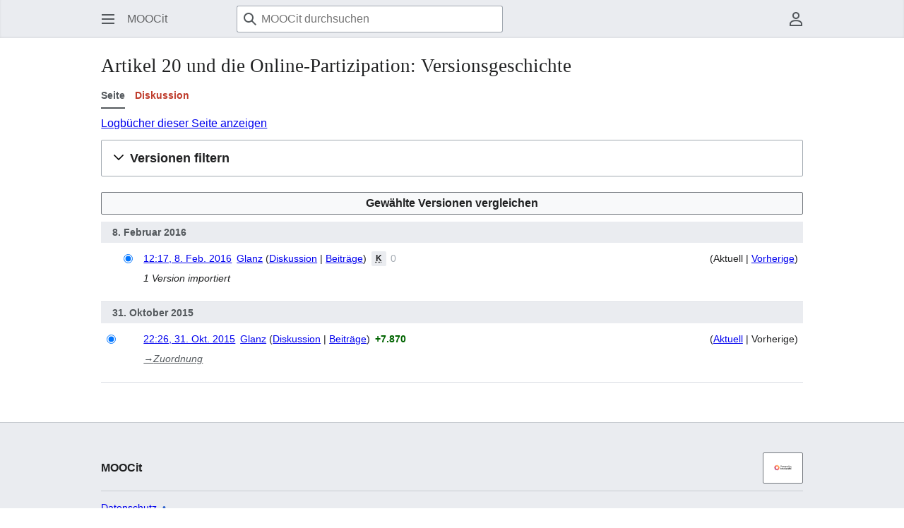

--- FILE ---
content_type: text/html; charset=UTF-8
request_url: https://moocit.de/index.php?title=Artikel_20_und_die_Online-Partizipation&action=history
body_size: 28681
content:
<!DOCTYPE html>
<html class="client-nojs" lang="de" dir="ltr">
<head>
<meta charset="UTF-8">
<title>Artikel 20 und die Online-Partizipation: Versionsgeschichte – MOOCit</title>
<script>(function(){var className="client-js";var cookie=document.cookie.match(/(?:^|; )moocitmwclientpreferences=([^;]+)/);if(cookie){cookie[1].split('%2C').forEach(function(pref){className=className.replace(new RegExp('(^| )'+pref.replace(/-clientpref-\w+$|[^\w-]+/g,'')+'-clientpref-\\w+( |$)'),'$1'+pref+'$2');});}document.documentElement.className=className;}());RLCONF={"wgBreakFrames":false,"wgSeparatorTransformTable":[",\t.",".\t,"],"wgDigitTransformTable":["",""],"wgDefaultDateFormat":"dmy","wgMonthNames":["","Januar","Februar","März","April","Mai","Juni","Juli","August","September","Oktober","November","Dezember"],"wgRequestId":"049370ac651fc7adfa02e233","wgCanonicalNamespace":"","wgCanonicalSpecialPageName":false,"wgNamespaceNumber":0,"wgPageName":"Artikel_20_und_die_Online-Partizipation","wgTitle":"Artikel 20 und die Online-Partizipation","wgCurRevisionId":639,"wgRevisionId":0,"wgArticleId":375,"wgIsArticle":false,"wgIsRedirect":false,"wgAction":"history","wgUserName":null,"wgUserGroups":["*"],"wgCategories":[],"wgPageViewLanguage":"de","wgPageContentLanguage":"de","wgPageContentModel":"wikitext","wgRelevantPageName":"Artikel_20_und_die_Online-Partizipation","wgRelevantArticleId":375,"wgIsProbablyEditable":false,"wgRelevantPageIsProbablyEditable":false,"wgRestrictionEdit":[],"wgRestrictionMove":[],"wgCiteReferencePreviewsActive":false,"wgMinervaPermissions":{"watchable":true,"watch":false},"wgMinervaFeatures":{"beta":false,"donateBanner":false,"donate":true,"mobileOptionsLink":false,"categories":false,"pageIssues":false,"talkAtTop":true,"historyInPageActions":true,"overflowSubmenu":true,"tabsOnSpecials":true,"personalMenu":true,"mainMenuExpanded":true,"echo":false,"nightMode":false},"wgMinervaDownloadNamespaces":[0]};
RLSTATE={"site.styles":"ready","user.styles":"ready","user":"ready","user.options":"loading","ext.slideshow.css":"ready","mediawiki.interface.helpers.styles":"ready","mediawiki.action.history.styles":"ready","mediawiki.special.changeslist":"ready","mediawiki.helplink":"ready","oojs-ui-core.styles":"ready","oojs-ui.styles.indicators":"ready","mediawiki.widgets.styles":"ready","oojs-ui-core.icons":"ready","mediawiki.htmlform.ooui.styles":"ready","mediawiki.htmlform.styles":"ready","mediawiki.codex.messagebox.styles":"ready","mediawiki.widgets.DateInputWidget.styles":"ready","mediawiki.pager.styles":"ready","mediawiki.interface.helpers.linker.styles":"ready","skins.minerva.styles":"ready","skins.minerva.content.styles.images":"ready","mediawiki.hlist":"ready","skins.minerva.codex.styles":"ready","skins.minerva.icons":"ready","jquery.makeCollapsible.styles":"ready","mediawiki.feedlink":"ready","skins.minerva.amc.styles":"ready","skins.minerva.personalMenu.icons":"ready","skins.minerva.mainMenu.advanced.icons":"ready","skins.minerva.overflow.icons":"ready","ext.embedVideo.styles":"ready"};
RLPAGEMODULES=["ext.slideshow.main","mediawiki.action.history","mediawiki.htmlform","jquery.makeCollapsible","mediawiki.htmlform.ooui","mediawiki.widgets.DateInputWidget","site","mediawiki.page.ready","skins.minerva.scripts","ext.gadget.quiz","ext.embedVideo.overlay"];</script>
<script>(RLQ=window.RLQ||[]).push(function(){mw.loader.impl(function(){return["user.options@12s5i",function($,jQuery,require,module){mw.user.tokens.set({"patrolToken":"+\\","watchToken":"+\\","csrfToken":"+\\"});
}];});});</script>
<link rel="stylesheet" href="/load.php?lang=de&amp;modules=ext.embedVideo.styles%7Cext.slideshow.css%7Cjquery.makeCollapsible.styles%7Cmediawiki.action.history.styles%7Cmediawiki.codex.messagebox.styles%7Cmediawiki.feedlink%2Chelplink%2Chlist%7Cmediawiki.htmlform.ooui.styles%7Cmediawiki.htmlform.styles%7Cmediawiki.interface.helpers.linker.styles%7Cmediawiki.interface.helpers.styles%7Cmediawiki.pager.styles%7Cmediawiki.special.changeslist%7Cmediawiki.widgets.DateInputWidget.styles%7Cmediawiki.widgets.styles%7Coojs-ui-core.icons%2Cstyles%7Coojs-ui.styles.indicators%7Cskins.minerva.amc.styles%7Cskins.minerva.codex.styles%7Cskins.minerva.content.styles.images%7Cskins.minerva.icons%2Cstyles%7Cskins.minerva.mainMenu.advanced.icons%7Cskins.minerva.overflow.icons%7Cskins.minerva.personalMenu.icons&amp;only=styles&amp;skin=minerva">
<script async="" src="/load.php?lang=de&amp;modules=startup&amp;only=scripts&amp;raw=1&amp;skin=minerva"></script>
<meta name="generator" content="MediaWiki 1.44.0">
<meta name="robots" content="noindex,nofollow,max-image-preview:standard">
<meta name="format-detection" content="telephone=no">
<meta name="viewport" content="width=device-width, initial-scale=1.0, user-scalable=yes, minimum-scale=0.25, maximum-scale=5.0">
<link rel="search" type="application/opensearchdescription+xml" href="/rest.php/v1/search" title="MOOCit (de)">
<link rel="EditURI" type="application/rsd+xml" href="https://moocit.de/api.php?action=rsd">
<link rel="alternate" type="application/atom+xml" title="Atom-Feed für „Artikel 20 und die Online-Partizipation“" href="/index.php?title=Artikel_20_und_die_Online-Partizipation&amp;feed=atom&amp;action=history">
<link rel="alternate" type="application/atom+xml" title="Atom-Feed für „MOOCit“" href="/index.php?title=Spezial:Letzte_%C3%84nderungen&amp;feed=atom">
</head>
<body class="mediawiki ltr sitedir-ltr mw-hide-empty-elt ns-0 ns-subject page-Artikel_20_und_die_Online-Partizipation rootpage-Artikel_20_und_die_Online-Partizipation stable skin-minerva action-history skin--responsive minerva--history-page-action-enabled"><div id="mw-mf-viewport">
	<div id="mw-mf-page-center">
		<a class="mw-mf-page-center__mask" href="#"></a>
		<header class="header-container header-chrome">
			<div class="minerva-header">
				<nav class="navigation-drawer toggle-list view-border-box">
					<input type="checkbox" id="main-menu-input"
						data-event-name="ui.mainmenu"
						class="toggle-list__checkbox" role="button" aria-haspopup="true" aria-expanded="false" aria-labelledby="mw-mf-main-menu-button">
					<label for="main-menu-input" id="mw-mf-main-menu-button" aria-hidden="true" class="cdx-button cdx-button--size-large cdx-button--fake-button cdx-button--fake-button--enabled cdx-button--icon-only cdx-button--weight-quiet toggle-list__toggle">
    <span class="minerva-icon minerva-icon--menu"></span>
<span></span>
</label>

					<div id="mw-mf-page-left" class="menu view-border-box">
	<ul id="p-navigation" class="toggle-list__list">
			<li class="toggle-list-item ">
				<a class="toggle-list-item__anchor menu__item--home" href="/index.php/Hauptseite" data-mw="interface">
					<span class="minerva-icon minerva-icon--home"></span>

					<span class="toggle-list-item__label">Start</span>
				</a>
			</li>
			<li class="toggle-list-item ">
				<a class="toggle-list-item__anchor menu__item--random" href="/index.php/Spezial:Zuf%C3%A4llige_Seite" data-mw="interface">
					<span class="minerva-icon minerva-icon--die"></span>

					<span class="toggle-list-item__label">Zufällige Seite</span>
				</a>
			</li>
	</ul>
	<ul id="p-interaction" class="toggle-list__list">
			<li class="toggle-list-item ">
				<a class="toggle-list-item__anchor menu__item--recentchanges" href="/index.php/Spezial:Letzte_%C3%84nderungen" data-event-name="menu.recentchanges" data-mw="interface">
					<span class="minerva-icon minerva-icon--recentChanges"></span>

					<span class="toggle-list-item__label">Letzte Änderungen</span>
				</a>
			</li>
			<li class="toggle-list-item ">
				<a class="toggle-list-item__anchor menu__item--specialPages" href="/index.php/Spezial:Spezialseiten" data-event-name="menu.specialPages" data-mw="interface">
					<span class="minerva-icon minerva-icon--specialPages"></span>

					<span class="toggle-list-item__label">Spezialseiten</span>
				</a>
			</li>
			<li class="toggle-list-item ">
				<a class="toggle-list-item__anchor menu__item--speechBubbles" href="/index.php/MOOC_it_-_MOOCs_f%C3%BCr_die_Schule:Gemeinschaftsportal" data-event-name="menu.speechBubbles" data-mw="interface">
					<span class="minerva-icon minerva-icon--speechBubbles"></span>

					<span class="toggle-list-item__label">Gemeinschafts­portal</span>
				</a>
			</li>
	</ul>
	<ul id="pt-preferences" class="toggle-list__list">
			<li class="toggle-list-item ">
				<a class="toggle-list-item__anchor menu__item--preferences" href="/index.php/Spezial:Einstellungen" data-event-name="menu.preferences" data-mw="interface">
					<span class="minerva-icon minerva-icon--settings"></span>

					<span class="toggle-list-item__label">Einstellungen</span>
				</a>
			</li>
	</ul>
	<ul class="hlist">
			<li class="toggle-list-item ">
				<a class="toggle-list-item__anchor menu__item--about" href="/index.php/MOOC_it_-_MOOCs_f%C3%BCr_die_Schule:%C3%9Cber_MOOCit" data-mw="interface">
					
					<span class="toggle-list-item__label">Über MOOCit</span>
				</a>
			</li>
			<li class="toggle-list-item ">
				<a class="toggle-list-item__anchor menu__item--disclaimers" href="/index.php/MOOC_it_-_MOOCs_f%C3%BCr_die_Schule:Impressum" data-mw="interface">
					
					<span class="toggle-list-item__label">Haftungsausschluss</span>
				</a>
			</li>
	</ul>
</div>

					<label class="main-menu-mask" for="main-menu-input"></label>
				</nav>
				<div class="branding-box">
					<a href="/index.php/Hauptseite">
						<span>
MOOCit
</span>
						
					</a>
				</div>
					<form action="/index.php" method="get" class="minerva-search-form">
				<div class="search-box">
					<input type="hidden" name="title" value="Spezial:Suche"/>
					<input class="search skin-minerva-search-trigger" id="searchInput"
						 type="search" name="search" placeholder="MOOCit durchsuchen" aria-label="MOOCit durchsuchen" autocapitalize="sentences" spellcheck="false" title="MOOCit durchsuchen [f]" accesskey="f">
					<span class="search-box-icon-overlay"><span class="minerva-icon minerva-icon--search"></span>
</span>
				</div>
				<button id="searchIcon" class="cdx-button cdx-button--size-large cdx-button--icon-only cdx-button--weight-quiet skin-minerva-search-trigger">
	    <span class="minerva-icon minerva-icon--search"></span>
<span>Suchen</span>
	</button>
</form>
		<nav class="minerva-user-navigation" aria-label="Weitere Navigation">
					<div class="toggle-list minerva-user-menu">
	<input
		type="checkbox"
		id="minerva-user-menu-checkbox"
		class="toggle-list__checkbox"
		role="button"
		data-event-name="ui.usermenu"
		aria-labelledby="minerva-user-menu-toggle"
		aria-expanded="false"
		aria-haspopup="true">
	<label id="minerva-user-menu-toggle" for="minerva-user-menu-checkbox" aria-hidden="true" class="cdx-button cdx-button--size-large cdx-button--fake-button cdx-button--fake-button--enabled cdx-button--icon-only cdx-button--weight-quiet toggle-list__toggle">
    <span class="minerva-icon minerva-icon--userAvatarOutline"></span>
<span>Benutzermenü</span>
</label>

	<ul class="toggle-list__list new minerva-user-menu-list toggle-list__list--drop-down" id="p-personal">
				<li class="toggle-list-item">
					<a class="toggle-list-item__anchor mw-list-item menu__item--createaccount" href="/index.php?title=Spezial:Benutzerkonto_anlegen&amp;returnto=Artikel+20+und+die+Online-Partizipation&amp;returntoquery=action%3Dhistory" data-mw="interface">
						<span class="minerva-icon minerva-icon--userAdd"></span>

						<span class="toggle-list-item__label">Benutzerkonto erstellen</span>
					</a>
				</li>
				<li class="toggle-list-item">
					<a class="toggle-list-item__anchor mw-list-item menu__item--login" href="/index.php?title=Spezial:Anmelden&amp;returnto=Artikel+20+und+die+Online-Partizipation&amp;returntoquery=action%3Dhistory" data-mw="interface">
						<span class="minerva-icon minerva-icon--logIn"></span>

						<span class="toggle-list-item__label">Anmelden</span>
					</a>
				</li>
	</ul>
</div>
<!-- version 1.1.2 - used for partial template invalidation -->

				</nav>
			</div>
		</header>
		<main id="content" class="mw-body">
			<div class="banner-container">
			<div id="siteNotice"></div>
			</div>
			
			<div class="pre-content heading-holder">
				<div class="page-heading">
					<h1 id="firstHeading" class="firstHeading mw-first-heading">Artikel 20 und die Online-Partizipation: Versionsgeschichte</h1>
					<div class="tagline"></div>
				</div>
					<ul id="p-associated-pages" class="minerva__tab-container">
							<li class="minerva__tab selected mw-list-item">
								<a class="minerva__tab-text" href="/index.php/Artikel_20_und_die_Online-Partizipation" rel="" data-event-name="tabs.main">Seite</a>
							</li>
							<li class="minerva__tab new mw-list-item">
								<a class="minerva__tab-text" href="/index.php?title=Diskussion:Artikel_20_und_die_Online-Partizipation&amp;action=edit&amp;redlink=1" rel="discussion" data-event-name="tabs.talk">Diskussion</a>
							</li>
					</ul>
				<div id="mw-content-subtitle"><div class="mw-history-subtitle"><a href="/index.php?title=Spezial:Logbuch&amp;page=Artikel+20+und+die+Online-Partizipation" title="Spezial:Logbuch">Logbücher dieser Seite anzeigen</a></div></div>
			</div>
			<div id="bodyContent" class="content">
				<div id="mw-content-text" class="mw-body-content"><div class='mw-htmlform-ooui-wrapper oo-ui-layout oo-ui-panelLayout oo-ui-panelLayout-padded oo-ui-panelLayout-framed'><form id='mw-history-searchform' action='/index.php' method='get' enctype='application/x-www-form-urlencoded' class='mw-htmlform mw-htmlform-ooui oo-ui-layout oo-ui-formLayout'><fieldset id='mw-history-search' class='oo-ui-layout oo-ui-labelElement oo-ui-fieldsetLayout mw-collapsibleFieldsetLayout mw-collapsible mw-collapsed'><legend role='button' class='oo-ui-fieldsetLayout-header mw-collapsible-toggle'><span class='oo-ui-iconElement-icon oo-ui-iconElement-noIcon'></span><span class='oo-ui-labelElement-label'>Versionen filtern</span><span class='oo-ui-widget oo-ui-widget-enabled oo-ui-iconElement-icon oo-ui-icon-expand oo-ui-iconElement oo-ui-labelElement-invisible oo-ui-iconWidget'>Ausklappen</span><span class='oo-ui-widget oo-ui-widget-enabled oo-ui-iconElement-icon oo-ui-icon-collapse oo-ui-iconElement oo-ui-labelElement-invisible oo-ui-iconWidget'>Einklappen</span></legend><div class='oo-ui-fieldsetLayout-group mw-collapsible-content'><div class='oo-ui-widget oo-ui-widget-enabled'><input type="hidden" value="Artikel 20 und die Online-Partizipation" name="title">
<div data-mw-modules='mediawiki.widgets.DateInputWidget' id='ooui-php-6' class='mw-htmlform-field-HTMLDateTimeField  mw-htmlform-datetime-field mw-htmlform-autoinfuse oo-ui-layout oo-ui-labelElement oo-ui-fieldLayout oo-ui-fieldLayout-align-top' data-ooui='{"_":"mw.htmlform.FieldLayout","fieldWidget":{"tag":"mw-input-date-range-to"},"align":"top","helpInline":true,"$overlay":true,"label":{"html":"Bis Datum:"},"classes":["mw-htmlform-field-HTMLDateTimeField"," mw-htmlform-datetime-field","mw-htmlform-autoinfuse"]}'><div class='oo-ui-fieldLayout-body'><span class='oo-ui-fieldLayout-header'><label for='ooui-php-2' class='oo-ui-labelElement-label'>Bis Datum:</label></span><div class='oo-ui-fieldLayout-field'><div id='mw-input-date-range-to' class='oo-ui-widget oo-ui-widget-enabled oo-ui-inputWidget oo-ui-textInputWidget oo-ui-textInputWidget-type-text oo-ui-textInputWidget-php mw-widget-dateInputWidget' data-ooui='{"_":"mw.widgets.DateInputWidget","longDisplayFormat":false,"precision":"day","$overlay":true,"placeholder":"JJJJ-MM-TT","name":"date-range-to","inputId":"ooui-php-2","required":false}'><input type='date' tabindex='0' name='date-range-to' value='' placeholder='JJJJ-MM-TT' id='ooui-php-2' class='oo-ui-inputWidget-input' /><span class='oo-ui-iconElement-icon oo-ui-iconElement-noIcon'></span><span class='oo-ui-indicatorElement-indicator oo-ui-indicatorElement-noIndicator'></span><div aria-disabled='true' class='oo-ui-widget oo-ui-widget-disabled oo-ui-inputWidget oo-ui-textInputWidget oo-ui-textInputWidget-type-text oo-ui-textInputWidget-php'><input type='text' tabindex='-1' aria-disabled='true' disabled='disabled' value='' class='oo-ui-inputWidget-input mw-widgets-pendingTextInputWidget oo-ui-pendingElement-pending' /><span class='oo-ui-iconElement-icon oo-ui-iconElement-noIcon'></span><span class='oo-ui-indicatorElement-indicator oo-ui-indicatorElement-noIndicator'></span></div></div></div></div></div><div id='ooui-php-7' class='mw-htmlform-field-HTMLTagFilter mw-htmlform-autoinfuse oo-ui-layout oo-ui-labelElement oo-ui-fieldLayout oo-ui-fieldLayout-align-top' data-ooui='{"_":"mw.htmlform.FieldLayout","fieldWidget":{"tag":"tagfilter"},"align":"top","helpInline":true,"$overlay":true,"label":{"html":"&lt;a href=\"\/index.php\/Spezial:Markierungen\" title=\"Spezial:Markierungen\"&gt;Markierungs&lt;\/a&gt;-Filter:"},"classes":["mw-htmlform-field-HTMLTagFilter","mw-htmlform-autoinfuse"]}'><div class='oo-ui-fieldLayout-body'><span class='oo-ui-fieldLayout-header'><label for='ooui-php-4' class='oo-ui-labelElement-label'><a href="/index.php/Spezial:Markierungen" title="Spezial:Markierungen">Markierungs</a>-Filter:</label></span><div class='oo-ui-fieldLayout-field'><div id='tagfilter' class='oo-ui-widget oo-ui-widget-enabled oo-ui-inputWidget oo-ui-textInputWidget oo-ui-textInputWidget-type-text oo-ui-textInputWidget-php oo-ui-comboBoxInputWidget oo-ui-comboBoxInputWidget-php' data-ooui='{"_":"OO.ui.ComboBoxInputWidget","options":[{"data":"mw-recreated","label":"Erneut erstellt"},{"data":"mw-replace","label":"Ersetzt"},{"data":"mw-blank","label":"Geleert"},{"data":"mw-manual-revert","label":"Manuelle Zur\u00fccksetzung"},{"data":"mw-new-redirect","label":"Neue Weiterleitung"},{"data":"nuke","label":"Nuke"},{"data":"mw-undo","label":"R\u00fcckg\u00e4ngigmachung"},{"data":"mw-removed-redirect","label":"Weiterleitung entfernt"},{"data":"wikieditor","label":"wikieditor (versteckte Markierung)"},{"data":"mw-reverted","label":"Zur\u00fcckgesetzt"}],"$overlay":true,"name":"tagfilter","inputId":"ooui-php-4","required":false}'><input type='text' tabindex='0' name='tagfilter' value='' list='ooui-php-3' id='ooui-php-4' class='oo-ui-inputWidget-input' /><span class='oo-ui-iconElement-icon oo-ui-iconElement-noIcon'></span><span class='oo-ui-indicatorElement-indicator oo-ui-indicatorElement-noIndicator'></span><span class='oo-ui-widget oo-ui-widget-enabled oo-ui-indicatorElement-indicator oo-ui-indicator-down oo-ui-indicatorElement oo-ui-labelElement-invisible oo-ui-indicatorWidget'></span><datalist id='ooui-php-3'><option value='mw-recreated'>Erneut erstellt</option><option value='mw-replace'>Ersetzt</option><option value='mw-blank'>Geleert</option><option value='mw-manual-revert'>Manuelle Zurücksetzung</option><option value='mw-new-redirect'>Neue Weiterleitung</option><option value='nuke'>Nuke</option><option value='mw-undo'>Rückgängigmachung</option><option value='mw-removed-redirect'>Weiterleitung entfernt</option><option value='wikieditor'>wikieditor (versteckte Markierung)</option><option value='mw-reverted'>Zurückgesetzt</option></datalist></div></div></div></div><div id='ooui-php-8' class='mw-htmlform-field-HTMLCheckField mw-htmlform-hide-if mw-htmlform-hide-if-hidden oo-ui-layout oo-ui-labelElement oo-ui-fieldLayout oo-ui-fieldLayout-align-inline' data-ooui='{"_":"mw.htmlform.FieldLayout","fieldWidget":{"tag":"mw-input-tagInvert"},"align":"inline","helpInline":true,"$overlay":true,"label":{"html":"Auswahl umkehren"},"condState":{"hide":["===","tagfilter",""]},"classes":["mw-htmlform-field-HTMLCheckField","mw-htmlform-hide-if","mw-htmlform-hide-if-hidden"]}'><div class='oo-ui-fieldLayout-body'><span class='oo-ui-fieldLayout-field'><span id='mw-input-tagInvert' class='oo-ui-widget oo-ui-widget-enabled oo-ui-inputWidget oo-ui-checkboxInputWidget' data-ooui='{"_":"OO.ui.CheckboxInputWidget","name":"tagInvert","value":"1","inputId":"ooui-php-5","required":false}'><input type='checkbox' tabindex='0' name='tagInvert' value='1' id='ooui-php-5' class='oo-ui-inputWidget-input' /><span class='oo-ui-checkboxInputWidget-checkIcon oo-ui-widget oo-ui-widget-enabled oo-ui-iconElement-icon oo-ui-icon-check oo-ui-iconElement oo-ui-labelElement-invisible oo-ui-iconWidget oo-ui-image-invert'></span></span></span><span class='oo-ui-fieldLayout-header'><label for='ooui-php-5' class='oo-ui-labelElement-label'>Auswahl umkehren</label></span></div></div><input id="mw-input-action" name="action" type="hidden" value="history">
<div class="mw-htmlform-submit-buttons">
<span id='ooui-php-9' class='mw-htmlform-submit oo-ui-widget oo-ui-widget-enabled oo-ui-inputWidget oo-ui-buttonElement oo-ui-buttonElement-framed oo-ui-labelElement oo-ui-flaggedElement-primary oo-ui-flaggedElement-progressive oo-ui-buttonInputWidget' data-ooui='{"_":"OO.ui.ButtonInputWidget","type":"submit","value":"Versionen anzeigen","label":"Versionen anzeigen","flags":["primary","progressive"],"classes":["mw-htmlform-submit"]}'><button type='submit' tabindex='0' value='Versionen anzeigen' class='oo-ui-inputWidget-input oo-ui-buttonElement-button'><span class='oo-ui-iconElement-icon oo-ui-iconElement-noIcon oo-ui-image-invert'></span><span class='oo-ui-labelElement-label'>Versionen anzeigen</span><span class='oo-ui-indicatorElement-indicator oo-ui-indicatorElement-noIndicator oo-ui-image-invert'></span></button></span></div>
</div></div></fieldset></form></div><div class="mw-history-legend">
<p>Auswahl des Versionsunterschieds: Markiere die Radiobuttons der zu vergleichenden Versionen und drücke die Eingabetaste oder die Schaltfläche am unteren Rand.<br />
Legende: <strong>(Aktuell)</strong> = Unterschied zur aktuellen Version, <strong>(Vorherige)</strong> = Unterschied zur vorherigen Version, <strong>K</strong> = Kleine Änderung
</p>
</div><form action="/index.php" id="mw-history-compare">
<input type="hidden" value="Artikel_20_und_die_Online-Partizipation" name="title">
<div class="mw-history-compareselectedversions"><input class="historysubmit mw-history-compareselectedversions-button cdx-button" title="Unterschied zwischen zwei ausgewählten Versionen dieser Seite anzeigen [v]" accesskey="v" type="submit" value="Gewählte Versionen vergleichen">
</div><section id="pagehistory" class="mw-pager-body"><h4 class="mw-index-pager-list-header-first mw-index-pager-list-header">8. Februar 2016</h4><ul class="mw-contributions-list">
<li data-mw-revid="639"><span class="mw-history-histlinks mw-changeslist-links"><span><span class="mw-history-histlinks-current">Aktuell</span></span><span><a href="/index.php?title=Artikel_20_und_die_Online-Partizipation&amp;diff=prev&amp;oldid=639" class="mw-history-histlinks-previous" title="Unterschied zur vorangegangenen Version">Vorherige</a></span></span><input type="radio" value="639" disabled="" name="oldid" id="mw-oldid-null"><input type="radio" value="639" checked="" name="diff" id="mw-diff-639"> <bdi dir="ltr"><span class="mw-changeslist-time">12:17</span><bdi dir="ltr"><a href="/index.php?title=Artikel_20_und_die_Online-Partizipation&amp;oldid=639" class="mw-changeslist-date" title="Artikel 20 und die Online-Partizipation">12:17, 8. Feb. 2016</a></bdi></bdi> <span class='history-user'><a href="/index.php/Benutzer:Glanz" class="mw-userlink" title="Benutzer:Glanz" data-mw-revid="639"><bdi>Glanz</bdi></a> <span class="mw-usertoollinks mw-changeslist-links"><span><a href="/index.php/Benutzer_Diskussion:Glanz" class="mw-usertoollinks-talk" title="Benutzer Diskussion:Glanz">Diskussion</a></span> <span><a href="/index.php/Spezial:Beitr%C3%A4ge/Glanz" class="mw-usertoollinks-contribs" title="Spezial:Beiträge/Glanz">Beiträge</a></span></span></span> <abbr class="minoredit" title="Kleine Änderung">K</abbr> <span class="mw-changeslist-separator"></span> <span class="history-size mw-diff-bytes" data-mw-bytes="7870">7.870 Bytes</span> <span dir="ltr" class="mw-plusminus-null mw-diff-bytes" title="7.870 Bytes nach der Änderung">0</span> <span class="mw-changeslist-separator"></span>  <span class="comment comment--without-parentheses">1 Version importiert</span></li>
</ul><h4 class="mw-index-pager-list-header">31. Oktober 2015</h4><ul class="mw-contributions-list">
<li data-mw-revid="638"><span class="mw-history-histlinks mw-changeslist-links"><span><a href="/index.php?title=Artikel_20_und_die_Online-Partizipation&amp;diff=639&amp;oldid=638" class="mw-history-histlinks-current" title="Unterschied zur letzten Version">Aktuell</a></span><span><span class="mw-history-histlinks-previous">Vorherige</span></span></span><input type="radio" value="638" checked="" name="oldid" id="mw-oldid-638"><input type="radio" value="638" name="diff" id="mw-diff-638"> <bdi dir="ltr"><span class="mw-changeslist-time">22:26</span><bdi dir="ltr"><a href="/index.php?title=Artikel_20_und_die_Online-Partizipation&amp;oldid=638" class="mw-changeslist-date" title="Artikel 20 und die Online-Partizipation">22:26, 31. Okt. 2015</a></bdi></bdi> <span class='history-user'><a href="/index.php/Benutzer:Glanz" class="mw-userlink" title="Benutzer:Glanz" data-mw-revid="638"><bdi>Glanz</bdi></a> <span class="mw-usertoollinks mw-changeslist-links"><span><a href="/index.php/Benutzer_Diskussion:Glanz" class="mw-usertoollinks-talk" title="Benutzer Diskussion:Glanz">Diskussion</a></span> <span><a href="/index.php/Spezial:Beitr%C3%A4ge/Glanz" class="mw-usertoollinks-contribs" title="Spezial:Beiträge/Glanz">Beiträge</a></span></span></span> <span class="mw-changeslist-separator"></span> <span class="history-size mw-diff-bytes" data-mw-bytes="7870">7.870 Bytes</span> <strong dir="ltr" class="mw-plusminus-pos mw-diff-bytes" title="7.870 Bytes nach der Änderung">+7.870</strong> <span class="mw-changeslist-separator"></span>  <span class="comment comment--without-parentheses"><span class="autocomment"><a href="/index.php/Artikel_20_und_die_Online-Partizipation#Zuordnung" title="Artikel 20 und die Online-Partizipation">→<bdi dir="ltr">Zuordnung</bdi></a></span></span></li>
</ul></section></form>
<div class="printfooter" data-nosnippet="">Abgerufen von „<a dir="ltr" href="https://moocit.de/index.php/Artikel_20_und_die_Online-Partizipation">https://moocit.de/index.php/Artikel_20_und_die_Online-Partizipation</a>“</div></div>
				
			</div>
			<div class="post-content" id="page-secondary-actions">
			</div>
		</main>
		<footer class="mw-footer minerva-footer" role="contentinfo">
			<div class="post-content footer-content">
			
			<div id="p-lang">
	    <h4>Sprachen</h4>
	    <section>
	        <ul id="p-variants" class="minerva-languages"></ul>
	        <p>Diese Seite ist nicht in anderen Sprachen verfügbar.</p>
	    </section>
	</div>
	<div class="minerva-footer-logo">
				
MOOCit

				<ul id="footer-icons" class="footer-icons">
	<li id="footer-poweredbyico"><a href="https://www.mediawiki.org/" class="cdx-button cdx-button--fake-button cdx-button--size-large cdx-button--fake-button--enabled"><picture><source media="(min-width: 500px)" srcset="/resources/assets/poweredby_mediawiki.svg" width="88" height="31"><img src="/resources/assets/mediawiki_compact.svg" alt="Powered by MediaWiki" lang="en" width="25" height="25" loading="lazy"></picture></a></li>
</ul>
			</div>
			<ul id="footer-info" class="footer-info hlist hlist-separated">
</ul>

			<ul id="footer-places" class="footer-places hlist hlist-separated">
	<li id="footer-places-privacy"><a href="/index.php/MOOC_it_-_MOOCs_f%C3%BCr_die_Schule:Datenschutz">Datenschutz</a></li>
	<li id="footer-places-about"><a href="/index.php/MOOC_it_-_MOOCs_f%C3%BCr_die_Schule:%C3%9Cber_MOOCit">Über MOOCit</a></li>
	<li id="footer-places-disclaimers"><a href="/index.php/MOOC_it_-_MOOCs_f%C3%BCr_die_Schule:Impressum">Haftungsausschluss</a></li>
</ul>

			</div>
		</footer>
			</div>
</div>
<div class="mw-portlet mw-portlet-dock-bottom emptyPortlet" id="p-dock-bottom">
        <ul>
                
        </ul>
</div>
<div class="mw-notification-area" data-mw="interface"></div>
<!-- v:8.3.1 -->
<script>(RLQ=window.RLQ||[]).push(function(){mw.config.set({"wgBackendResponseTime":159,"wgPageParseReport":{"limitreport":{"cputime":"0.001","walltime":"0.001","ppvisitednodes":{"value":8,"limit":1000000},"postexpandincludesize":{"value":17,"limit":2097152},"templateargumentsize":{"value":0,"limit":2097152},"expansiondepth":{"value":2,"limit":100},"expensivefunctioncount":{"value":0,"limit":100},"unstrip-depth":{"value":0,"limit":20},"unstrip-size":{"value":0,"limit":5000000},"timingprofile":["100.00%    0.000      1 -total"]},"cachereport":{"timestamp":"20260120002848","ttl":86400,"transientcontent":false}}});});</script>
</body>
</html>

--- FILE ---
content_type: text/javascript; charset=utf-8
request_url: https://moocit.de/load.php?lang=de&modules=ext.gadget.quiz&skin=minerva&version=1amdb
body_size: 17520
content:
mw.loader.impl(function(){return["ext.gadget.quiz@hbscp",function($,jQuery,require,module){(function(){'use strict';var q={allQuizzes:[],compatibilityClassNames:{"zuordnungs-quiz":"rquiz-matching","lueckentext-quiz":"rquiz-gapfill","memo-quiz":"rquiz-memo","multiplechoice-quiz":"rquiz-multichoice","schuettel-quiz":"rquiz-wordjumble","kreuzwort-quiz":"rquiz-crossword","suchsel-quiz":"rquiz-wordsearch","buchstabenraten-quiz":"rquiz-wordguess"},functionsAfterCssReady:[],i18n:{de:{allFound:"Alle Sets found!",attemptLastTime:"Das letzte Mal hatten Sie nur einen Versuch benötigt.",attemptsLastTime:"Das letzte Mal hatten Sie %n Versuche benötigt.",check:"prüfen!",endOfQuiz:"Quiz ist zuende.",enter:"eintragen",enterNotice:"Benutzen Sie zur Eingabe die Tastatur. Eventuell müssen sie zuerst ein Eingabefeld durch Anklicken aktivieren.",enterNoticeWordGuessing:"Benutzen Sie die Tastatur zur Eingabe! Eventuell müssen Sie erst in das Quiz klicken, um es zu aktivieren.",foundWords:"Erkannte Wörter",guessedChars:"Bereits geratene Buchstaben",horizontal:"Waagrecht",howAboutNewRound:"Wie wär's mit einer neuen Runde?",
input:"Eingabe",percentageResult:"Die Antworten sind zu %n% richtig.",praise1:"Ausgezeichnet!",praise2:"Gut gemacht!",praise3:"Das war nicht schlecht!",remainingTries:"Sie haben noch %n Versuche übrig!",restart:"neu starten",result1:"Die Aufgabe wurde gleich beim ersten Versuch erfolgreich gelöst!",result2:"Die Aufgabe wurde nach nur zwei Versuchen erfolgreich gelöst!",result3:"Die Aufgabe wurde nach %n Versuchen erfolgreich gelöst!",startQuiz:"Quiz starten.",tempText:"Text...",vertical:"Senkrecht"},en:{allFound:"You've found all sets!",attemptLastTime:"Last time you only needed a single attempt.",attemptsLastTime:"Last time you needed %n attempts.",check:"check it!",endOfQuiz:"Quiz is over.",enter:"fill in",enterNotice:"Use the keyboard to enter letters. You may need to first activate a box by clicking it.",enterNoticeWordGuessing:"Use the keyboard to enter letters. You may need to first click somewhere into this quiz in oder to activate it.",foundWords:"Found Words",guessedChars:"Already Guessed Characters",
horizontal:"Horizontal",howAboutNewRound:"How about another round?",input:"Input",percentageResult:"The answers are %n% correct.",praise1:"Brilliant!",praise2:"Well done!",praise3:"That was nice!",remainingTries:"You have %n tries left!",restart:"restart",result1:"You solved everything on your first try!",result2:"You solved everything with only two tries!",result3:"You solved everything after trying %n times!",startQuiz:"Start quiz.",tempText:"text...",vertical:"Vertical"},es:{allFound:"¡Encontraste todos los juegos!",attemptLastTime:"Last time you only needed a single attempt.",attemptsLastTime:"Last time you needed %n attempts.",check:"¡Chequear!",endOfQuiz:"Fin de juego",enter:"insertar",enterNotice:"Usa el teclado para entrar letras. Quizás tienes que hacer clic en una caja primero para activárla.",enterNoticeWordGuessing:"Usa el teclado para entrar letras. Quizás tienes que hacer clic en el quiz primero para activárla.",foundWords:"Palabras encontradas",guessedChars:"Letras ya probadas",
howAboutNewRound:"¿Otra vez?",horizontal:"Horizontal",input:"Entrada",percentageResult:"Porcentaje de respuestas correctas: %n%.",praise1:"¡Muy bien hecho!",praise2:"¡Bien hecho!",praise3:"¡Correcto!",remainingTries:"¡Usted no tiene que dejan 7 intentos!",restart:"otra vez",result1:"¡Resolviste el ejercicio al primer intento!",result2:"¡Resolviste el ejercicio al segundo intento!",result3:"Intentaste resolver el ejercicio %n veces y ¡lo lograste!",startQuiz:"Empezar quiz.",tempText:"Texto...",vertical:"Vertical"},fr:{allFound:'Tu as trouvé tous les "sets".',attemptLastTime:"Last time you only needed a single attempt.",attemptsLastTime:"Last time you needed %n attempts.",check:"verifier!",endOfQuiz:"Quiz est finis.",enter:"inscrire",enterNotice:"Utilisez le clavier pour inscrire des lettres. Vous devez probablement d'abord activer une boîte en le claquant.",enterNoticeWordGuessing:"Utilisez le clavier pour inscrire des lettres. Vous devez probablement d'abord activer le quiz en le claquant.",
foundWords:"Mots trouvés",guessedChars:"Lettres déjà essayées",horizontal:"Horizontal",howAboutNewRound:"Alors tu veux recommencer?",input:"Entrée",percentageResult:"Les réponses sont %n% correctes.",praise1:"Excellent! Super!",praise2:"Bien fait!",praise3:"Ce n'était pas mal",remainingTries:"Vous n'avez pas %n tentatives gauche!",restart:"recommencer",result1:"Ton essai était tout de suite un succès.",result2:"Tu as résoulu le devoir après deux tentatives seulement!",result3:"Tu as résoulu le devoir après %n tentatives.",startQuiz:"Commencer le quiz.",tempText:"Text...",vertical:"Vértical"},la:{allFound:"Omnes partes repperisti.",attemptLastTime:"Last time you only needed a single attempt.",attemptsLastTime:"Last time you needed %n attempts.",check:"probare",endOfQuiz:"Factum est.",enter:"complere",enterNotice:"Utere clavibus ad verba scribenda. Fortasse tibi capsa eligenda est.",enterNoticeWordGuessing:"Utere clavibus ad verba scribenda. Fortasse tibi aenigma eligendum est.",
foundWords:"Verba iam reperta",guessedChars:"Litterae iam temptatae",horizontal:"directe",howAboutNewRound:"Ludum novum vis?",input:"implere",percentageResult:"%n% centesimae responsorum rectae sunt.",praise1:"optime!",praise2:"bene!",praise3:"Id non male fecisti.",remainingTries:"Et non sunt derelicti %n conatusque prohibebit!",restart:"novum vis",result1:"Pensum statim in primo conatu feliciter absolutum est!",result2:"Pensum cam post duos conatus feliciter absolutum est.",result3:"Pensum cam post %n conatus feliciter absolutum est.",startQuiz:"Incipere aenigma.",tempText:"scriptum...",vertical:"perpendiculariter"},it:{allFound:"Tutti i sets sono stati risolti!",attemptLastTime:"Last time you only needed a single attempt.",attemptsLastTime:"Last time you needed %n attempts.",check:"controllare!",endOfQuiz:"Il quiz è sopra .",enter:"immettere",enterNotice:"Utilizzi la tastiera per entrare nelle lettere. Potete avere bisogno di in primo luogo di attivare una scatola scattandola.",
enterNoticeWordGuessing:"Utilizzi la tastiera per entrare nelle lettere. Potete avere bisogno di in primo luogo di scattarti in qualche luogo in questo quiz per attivarlo.",foundWords:"Parole trovate ",guessedChars:"Lettere già indovinate",howAboutNewRound:"Ancora una volta?",horizontal:"Orizontale",input:"Input",percentageResult:"Le tue risposte sono il %n per cento giuste.",praise1:"Ottimo!",praise2:"Benissimo!",praise3:"Bene!",remainingTries:"Non si dispone di %n tentativi di sinistra!",restart:"ancora una volta",result1:"Il compito è stato risolto al primo passo!",result2:"Il compito è stato risolto dopo la seconda prova!",result3:"Il compito è stato risolto dopo %n prove.",startQuiz:"Inizi il quiz.",tempText:"Testo...",vertical:"Verticale"},pl:{allFound:"Znalazłaś/łeś wszystkie pary!",attemptLastTime:"Last time you only needed a single attempt.",attemptsLastTime:"Last time you needed %n attempts.",check:"Sprawdź!",endOfQuiz:"Koniec quizu.",enter:"Wpisz",enterNotice:"Aby wpisać rozwiązanie użyj klawiatury. Kliknij pole, aby wprowadzić text!",
enterNoticeWordGuessing:"Aby wpisać rozwiązanie użyj klawiatury. Kliknij pole, aby wprowadzić text!",foundWords:"Rozpoznane słówka",guessedChars:"Odgadnięte litery",horizontal:"Poziomo",howAboutNewRound:"Co powiesz na drugą rundę? Spróbuj jeszcze raz!",input:"Wprowadzanie",percentageResult:"Odpowiedzi są poprawne w %n procentach.",praise1:"Celująco!",praise2:"Bardzo dobrze!",praise3:"Nieźle!",remainingTries:"Nie masz %n% prób w lewo!",restart:"restart",result1:"Zadanie rozwiązałaś/łeś poprawnie za pierwszym razem!",result2:"Zadanie rozwiązałaś/łeś poprawnie za drugim razem!",result3:"Zadanie zostało rozwiązane poprawnie po %n próbach !",startQuiz:"Start quizu.",tempText:"Tekst...",vertical:"Pionowo"},tr:{allFound:"Tüm setler bulunmus bulunmaktadir!",attemptLastTime:"Son seferde yalnizca bir deneme yapmaniz gerekti.",attemptsLastTime:"Son seferde %n deneme yapmaniz gerekti.",check:"Kontrol ediniz!",endOfQuiz:"Test bitmistir.",enter:"Giriniz",enterNotice:"Giris icin klavyeyi kullaniniz. Belki öncelikle tiklayarak bir giris alani etkinlestirmeniz gerekmektedir.",
enterNoticeWordGuessing:"Giris icin klavyeyi kullaniniz! Testi etkinlestirmek icin belki öncelikle testi tiklamalisiniz.",foundWords:"Taninan kelimeler",guessedChars:"Simdiden bulunan harfler",horizontal:"Yatay",howAboutNewRound:"Yeni bir tura ne dersiniz?",input:"Giris",percentageResult:"Cevaplar %n% dogru.",praise1:"Mükemmel!",praise2:"Iyi yaptiniz!",praise3:"Bu fena degildi!",remainingTries:"%n denemeniz kaldi",restart:"Yeniden baslat",result1:"Ödev ilk denemede basari ile cözüldü!",result2:"Ödev yalnizca iki denemeden sonra basari ile cözüldü!",result3:"Ödev %n denemeden sonra basari ile cözüldü!",startQuiz:"Testi baslat.",tempText:"metin...",vertical:"dikey"}},initialized:false,utf8Replacements:{A:['\u0041','\u0061','\u00c0','\u00c1','\u00c2','\u00c3','\u00c5','\u00e0','\u00e1','\u00e2','\u00e3','\u00e5'],AE:['\u00c4','\u00c6','\u00e4','\u00e6'],B:['\u0042','\u0062'],C:['\u0043','\u0063','\u00c7','\u00e7'],D:['\u0044','\u0064'],E:['\u0045','\u0065','\u00c8','\u00c9',
'\u00ca','\u00cb','\u00e8','\u00e9','\u00ea','\u00eb'],F:['\u0046','\u0066'],G:['\u0047','\u0067'],H:['\u0048','\u0068'],I:['\u0049','\u0069','\u00cc','\u00cd','\u00ce','\u00cf','\u00ec','\u00ed','\u00ee','\u00ef'],J:['\u004a','\u006a'],K:['\u004b','\u006b'],L:['\u004c','\u006c'],M:['\u004d','\u006d'],N:['\u004e','\u006e','\u00d1','\u00f1'],O:['\u004f','\u006f','\u00d2','\u00d3','\u00d4','\u00d5','\u00f2','\u00f3','\u00f4','\u00f5'],OE:['\u00d6','\u00f6'],P:['\u0050','\u0070'],Q:['\u0051','\u0071'],R:['\u0052','\u0072'],S:['\u0053','\u0073'],SS:['\u00df'],T:['\u0054','\u0074'],U:['\u0055','\u0075','\u00d9','\u00da','\u00db','\u00f9','\u00fa','\u00fb'],UE:['\u00dc','\u00fc'],V:['\u0056','\u0076'],W:['\u0057','\u0077'],X:['\u0058','\u0078'],Y:['\u0059','\u0079','\u00dd','\u00fd'],Z:['\u005a','\u007a']},quizConstructors:{},begin:function(){if(!q.initialized){q.initialized=true;q.each(q.quizConstructors,function(o,s){if(s!="_abstractQuiz"){o.prototype=Object.create(q.quizConstructors._abstractQuiz);
o.prototype.constructor=q.quizConstructors[s];o.prototype.type=s;}});q.each(document.querySelectorAll('[class^="rquiz-"], [class$="-quiz"]'),function(element){q.each(q.compatibilityClassNames,function(_new,_old){if(element.classList.contains(_old)){element.classList.remove(_old);element.classList.add(_new);}});q.each(q.quizConstructors,function(o,s){if(element.classList.contains("rquiz-"+s)&&s!="_abstractQuiz"){new q.quizConstructors[s](element);}});});document.body.classList.add("rquiz");}},create:function(params){var el,p;if(params.tagName&&params.tagName.match(/[a-z]/)){el=document.createElement(params.tagName);for(p in params){if(p.match(/^text/i)){el.appendChild(document.createTextNode(params[p]));}else if(p.match(/^innerHTML/i)){el.innerHTML=params[p];}else{if(!p.match(/^tagname$/i)){el[p]=params[p];}}}}return el;},onCssReady:function(){q.each(q.functionsAfterCssReady,function(f){f();});},each:function(o,cb,s){var n,l;if(!o){return 0;}s=s||o;if(o.length!==undefined){for(n=0,l=o.length;n<l;n++){
if(cb.call(s,o[n],n,o)===false){return 0;}}}else{for(n in o){if(o.hasOwnProperty(n)){if(cb.call(s,o[n],n,o)===false){return 0;}}}}return 1;},shuffleArray:function(array){var count=array.length,r,temp;while(count){r=Math.random()*count--|0;temp=array[count];array[count]=array[r];array[r]=temp;}},trim:function(s){var c="["+String.fromCharCode(32)+String.fromCharCode(160)+"\t\r\n"+"]+";return s.replace(new RegExp("^"+c,"g"),"").replace(new RegExp(c+"$","g"),"");},utf8NormalizeToUpper:function(s){var r="",z,i,j;for(i=0;i<s.length;i++){if(s[i]==String.fromCharCode(160)||s[i]==String.fromCharCode(32)){r+=String.fromCharCode(160);}else{for(z in q.utf8Replacements){if(z.match(/^[A-Z][A-Z]?$/)){for(j=0;j<q.utf8Replacements[z].length;j++){if(s.substr(i,1)==q.utf8Replacements[z][j]){r+=z;}}}}}}return r;}};q.quizConstructors._abstractQuiz=function(element){var t=this;t.attempts=0;t.container=element;t.data=[];t.draggableClass="rquiz-draggable";t.draggingClass="rquiz-dragging";t.dragElm=null;t.dragging=false;
t.dragMode=false;t.errorClass="rquiz-error";t.finishedClass="rquiz-finished";t.highlightClass="rquiz-highlighted";t.lang="de";t.lastCoords={left:0,top:0};t.pieces=[];t.piecesClass="rquiz-piece";t.pool=document.createElement("p");t.poolClass="rquiz-pool";t.printOnlyClass="rquiz-print";t.quizName="rquiz"+q.allQuizzes.length;t.restartButton=document.createElement("button");t.result=document.createElement("p");t.resultButton=document.createElement("button");t.resultClass="rquiz-result";t.screenOnlyClass="rquiz-screen";t.targetClass="rquiz-target";t.targets=[];t.waitClass="rquiz-waiting";t.createWordGrid=function(words,interlinked,diagonally,noEmptySpaces){var finished=[],taints=1,maxAttempts=interlinked?10:1,orientations=(diagonally?"→↓↘↗":"→↓").split(""),a,b,i,failed,fitted,grid,letters,possibleOrientations,r,test,used,word,x,y;while(taints>0&&finished.length<maxAttempts){taints=0;used=[];failed=[];test=0;q.each(words,function(w){test+=w.upperCase.length+2;});grid=new Array(test);
for(i=0;i<test;i++){grid[i]=new Array(test);}while(used.length<words.length){test=true;while(test){r=Math.floor(Math.random()*words.length);test=false;q.each(used,function(a){if(a.upperCase==words[r].upperCase){test=true;}});if(failed.length>0){q.each(failed,function(e){if(words[r]==e){test=true;}});}}word=words[r];word.x=-1;word.y=-1;if(used.length>0){for(a=0;a<used.length;a++){if(word.x>=0&&word.y>=0){break;}letters=[];for(b=0;b<word.upperCase.length;b++){if(word.x>=0&&word.y>=0){break;}test=true;while(test){r=Math.floor(Math.random()*word.upperCase.length);test=letters[r];}letters[r]=true;if(used[a].upperCase.indexOf(word.upperCase.substr(r,1))>=0){for(fitted=0;fitted<used[a].upperCase.length;fitted++){if(word.x>=0&&word.y>=0){break;}if(used[a].upperCase.substr(fitted,1)==word.upperCase.substr(r,1)){test=true;if(used[a].orientation=="→"){x=used[a].x+fitted;y=used[a].y;}if(used[a].orientation=="↓"){x=used[a].x;y=used[a].y+fitted;}if(used[a].orientation=="↘"){x=used[a].x+fitted;
y=used[a].y+fitted;}if(used[a].orientation=="↗"){x=used[a].x+fitted;y=used[a].y-fitted;}possibleOrientations=[];for(i=0;i<orientations.length;i++){if(orientations[i]!=used[a].orientation){possibleOrientations.push(orientations[i]);}}q.shuffleArray(possibleOrientations);while(possibleOrientations.length){word.orientation=possibleOrientations.pop();if(word.orientation=="↓"){y=y-r;}if(word.orientation=="→"){x=x-r;}if(word.orientation=="↘"){x=x-r;y=y-r;}if(word.orientation=="↗"){x=x-r;y=y+r;}for(i=0;i<word.upperCase.length;i++){if(word.orientation=="→"){if(grid[y][x+i]&&grid[y][x+i]!=word.upperCase.substr(i,1)){test=false;}if(!noEmptySpaces){q.each(used,function(a){if(a.orientation=="→"&&(a.y+1==y||a.y-1==y)){if((a.x<=x&&a.upperCase.x+a.upperCase.length>=x+word.upperCase.length)||(a.x<=x&&a.x+a.upperCase.length>=x)||(a.x>x&&a.x<=x+word.upperCase.length)){test=false;}}if(a.orientation=="↓"&&a.y-1==y){if(a.x>=x&&a.x<=x+word.upperCase.length){test=false;}}});}}if(word.orientation=="↓"){
if(grid[y+i][x]&&grid[y+i][x]!=word.upperCase.substr(i,1)){test=false;}if(!noEmptySpaces){q.each(used,function(a){if(a.orientation=="↓"&&(a.x==x+1||a.x==x-1)){if((a.y<=y&&a.upperCase.y+a.upperCase.length>=y+word.upperCase.length)||(a.y<=y&&a.y+a.upperCase.length>=y)||(a.y>y&&a.y<=y+word.upperCase.length)){test=false;}}if(a.orientation=="→"&&(a.x==x+1||a.x==x-word.upperCase.length-1)){if(a.y>=y&&a.y<=y+word.upperCase.length){test=false;}}});}}if(word.orientation=="↘"){if(grid[y+i][x+i]&&grid[y+i][x+i]!=word.upperCase.substr(i,1)){test=false;}}if(word.orientation=="↗"){if(grid[y-i][x+i]&&grid[y-i][x+i]!=word.upperCase.substr(i,1)){test=false;}}}if(word.orientation=="→"){if(grid[y][x-1]||grid[y][x+word.upperCase.length]){test=false;}}if(word.orientation=="↓"){if(grid[y-1][x]||grid[y+word.upperCase.length][x]){test=false;}}if(word.orientation=="↘"){if(grid[y-1][x-1]||grid[y+word.upperCase.length][x+word.upperCase.length]){test=false;}}if(word.orientation=="↗"){if(grid[y+1][x-1]
||grid[y-word.upperCase.length][x+word.upperCase.length]){test=false;}}if(test){word.x=x;word.y=y;failed=[];break;}}if(test){break;}}}}}}if(word.x<0&&word.y<0){failed.push(word);if(failed.length==(words.length-used.length)){taints++;r=Math.floor(Math.random()*4);if(r&1==1){y=Math.floor(grid.length/2)-Math.floor(word.upperCase.length/2);x=(r&2)==2?0:grid[0].length;}else{x=Math.floor(grid[0].length/2);y=(r&2)==2?0:grid.length;}word.orientation=(r&1)==0?"→":"↓";q.each(used,function(a){if((r&1)==1){if((r&2)==0&&a.x<x){x=a.x;}if((r&2)==2){test=a.x;if(a.orientation=="→"){test+=a.upperCase.length;}if(test>x){x=test;}}}else{if((r&2)==0&&a.y<y){y=a.y;}if((r&2)==2){test=a.y;if(a.orientation=="↓"){test+=a.upperCase.length;}if(test>y){y=test;}}}});word.x=(r&2)==0?x-2:x+2;word.y=(r&2)==0?y-2:y+2;failed=[];}}}else{word.x=Math.floor(grid[0].length/2);word.y=Math.floor(grid.length/2)-Math.floor(word.upperCase.length/2);word.orientation="↓";}if(word&&word.x>=0&&word.y>=0){used.push(word);for(i=0;i<word.upperCase.length;i++){
if(word.orientation=="→"){grid[word.y][word.x+i]=word.upperCase.substr(i,1);}if(word.orientation=="↓"){grid[word.y+i][word.x]=word.upperCase.substr(i,1);}if(word.orientation=="↘"){grid[word.y+i][word.x+i]=word.upperCase.substr(i,1);}if(word.orientation=="↗"){grid[word.y-i][word.x+i]=word.upperCase.substr(i,1);}}}}finished.push({grid:grid,data:used,taints:taints});}if(taints>0){test=false;q.each(finished,function(f){if(!test||f.taints<test.taints){test=f;}});grid=test.grid;used=test.data;}a={x:{min:grid[0].length,max:0},y:{min:grid.length,max:0}};for(y=0;y<grid.length;y++){for(x=0;x<grid[0].length;x++){if(grid[y][x]){a.x.min=(a.x.min>x)?x:a.x.min;a.y.min=(a.y.min>y)?y:a.y.min;a.x.max=(a.x.max<x)?x:a.x.max;a.y.max=(a.y.max<y)?y:a.y.max;}}}test=new Array(a.y.max-a.y.min+1);for(y=0;y<(a.y.max-a.y.min+1);y++){test[y]=new Array(a.x.max-a.x.min+1);for(x=0;x<(a.x.max-a.x.min+1);x++){if(grid[y+a.y.min][x+a.x.min]){test[y][x]=grid[y+a.y.min][x+a.x.min];}}}grid=test;for(i=0;i<used.length;i++){
used[i].x=used[i].x-a.x.min;used[i].y=used[i].y-a.y.min;}return{grid:grid,words:used};};t.dragStart=function(e){var test=t.getEventElement(e);if(e.touches&&e.touches[0]){t.lastCoords.left=e.touches[0].clientX;t.lastCoords.top=e.touches[0].clientY;}while(test!=document.body&&(!test.className||!test.classList.contains(t.draggableClass))){test=test.parentNode;}if(test!=document.body&&test.classList.contains(t.draggableClass)){t.dragMode=true;q.each(document.querySelectorAll("input"),function(i){try{i.blur();}catch(e){}});t.dragElm=test;t.dragElm.classList.add(t.draggingClass);e.preventDefault();}return!t.dragMode;};t.dragStop=function(e){if(!t.dragElm||!t.dragElm.className){return false;}t.repairDragAndDropOnIE();if(t.dragging){t.dragElm.style.top="";t.dragElm.style.left="";t.dragElm.classList.remove(t.draggingClass);}t.dragElm.classList.remove(t.draggingClass);if(t.dragging&&t.resolveDragDrop){t.resolveDragDrop();}t.dragElm=null;t.dragging=false;t.dragMode=false;if(t.highlightElm){t.highlightElm.classList.remove(t.highlightClass);
t.highlightElm=null;}return false;};t.dragWhile=function(e){var left=e.clientX,top=e.clientY,dx,dy;if(e.touches){left=e.touches[0].clientX;top=e.touches[0].clientY;}dx=t.lastCoords.left-left;dy=t.lastCoords.top-top;t.lastCoords.left=left;t.lastCoords.top=top;if(!t.dragElm||!t.dragMode){return true;}t.dragging=true;e.preventDefault();left=0;top=0;if(t.dragElm.style.left){left=parseFloat(t.dragElm.style.left);top=parseFloat(t.dragElm.style.top);}t.dragElm.style.left=left-dx+"px";t.dragElm.style.top=top-dy+"px";t.highlightTarget();return true;};t.finalize=function(noStart){var block=function(el){q.each(el.getElementsByTagName("a"),function(a){a.addEventListener("click",function(e){if(t.container.classList.contains(t.finishedClass)){return true;}e.preventDefault();e.stopPropagation();return false;});});};t.resultButton.innerHTML=q.i18n[t.lang].check;t.restartButton.innerHTML=q.i18n[t.lang].restart;t.restartButton.addEventListener("click",function(){t.start();});t.resultButton.addEventListener("click",function(){
t.end();});block(t.container);q.each(t.pieces,block);q.allQuizzes.push(t);q.each(t.pieces,function(p){p.setAttribute("data-quiz",t.quizName);});t.pool.parentNode.insertBefore(t.result,t.pool.nextSibling);t.result.appendChild(t.restartButton);t.container.id=t.quizName;t.container.addEventListener("mousemove",t.dragWhile);t.container.addEventListener("touchmove",t.dragWhile);t.pool.classList.add(t.poolClass);t.result.classList.add(t.resultClass);if(!noStart){t.start();}};t.getEventElement=function(e){e=e||window.event;if(e.touches){return document.elementFromPoint(e.touches[0].clientX,e.touches[0].clientY);}return e.target||e.srcElement;};t.hideResultButton=function(showInstead){if(!showInstead){if(t.resultButton.parentNode){t.resultButton.parentNode.removeChild(t.resultButton);}}else{t.pool.appendChild(t.resultButton);}};t.highlightTarget=function(){var targets;t.highlightElm=null;targets=t.targets;targets.push(t.pool);q.each(targets,function(element){var rect=element.getBoundingClientRect();
element.classList.remove(t.highlightClass);if(rect.top<t.lastCoords.top&&rect.left<t.lastCoords.left&&rect.bottom>t.lastCoords.top&&rect.right>t.lastCoords.left){element.classList.add(t.highlightClass);t.highlightElm=element;}});};t.keyUp=function(e){var input=t.getEventElement(e),fields=input.parentNode.getElementsByTagName("label"),currentIndex=fields.length,char;q.each(fields,function(l,i){if(l.classList.contains(t.focusClass)){currentIndex=i;}});switch(e.keyCode){case 27:t.check();break;case 35:fields[currentIndex].classList.remove(t.focusClass);fields[fields.length-1].classList.add(t.focusClass);break;case 36:fields[currentIndex].classList.remove(t.focusClass);fields[0].classList.add(t.focusClass);break;case 37:case 8:if(currentIndex<fields.length){fields[currentIndex].classList.remove(t.focusClass);}currentIndex=(currentIndex>0?currentIndex-1:0);input.value="";if(e.keyCode==8){fields[currentIndex].innerHTML=String.fromCharCode(160);}fields[currentIndex].classList.add(t.focusClass);
break;case 39:fields[currentIndex].classList.remove(t.focusClass);currentIndex=(currentIndex===fields.length-1?currentIndex:currentIndex+1);fields[currentIndex].classList.add(t.focusClass);break;}if(input.value.length>0){char=q.utf8NormalizeToUpper(input.value.substr(0,1));setTimeout(function(){input.value="";},10);q.each(char,function(c){fields[currentIndex].innerHTML=c;fields[currentIndex].classList.remove(t.focusClass);if(currentIndex<fields.length-1){currentIndex++;fields[currentIndex].classList.add(t.focusClass);}});}return false;};t.prepareResult=function(){var s="";if(!arguments.length){s=(t.attempts>2?q.i18n[t.lang].praise3:q.i18n[t.lang]["praise"+t.attempts])+" ";s+=(t.attempts>2?q.i18n[t.lang].result3:q.i18n[t.lang]["result"+t.attempts]).replace("%n",t.attempts);}else{s=arguments[0];}s+=" ";while(t.result.firstChild){t.result.removeChild(t.result.firstChild);}t.result.appendChild(document.createTextNode(s));t.result.appendChild(t.restartButton);};t.removeDragDropListeners=function(){
t.container.removeEventListener("mousedown",t.dragStart);t.container.removeEventListener("mouseup",t.dragStop);t.container.removeEventListener("touchstart",t.dragStart);t.container.removeEventListener("touchend",t.dragStop);t.container.removeEventListener("touchcancel",t.dragStop);};t.repairDragAndDropOnIE=function(on){var f=function(){return false;};if(on){document.addEventListener("selectstart",f);document.addEventListener("dragstart",f);}else{document.removeEventListener("selectstart",f);document.removeEventListener("dragstart",f);}};t.setDragDropListeners=function(){t.container.addEventListener("mousedown",t.dragStart);t.container.addEventListener("mouseup",t.dragStop);t.container.addEventListener("touchstart",t.dragStart);t.container.addEventListener("touchend",t.dragStop);t.container.addEventListener("touchcancel",t.dragStop);};t.uploadData=function(){if(typeof window.rQuizUploader!="function"){return;}window.rQuizUploader({quizType:t.type,attempts:t.attempts,end:function(lastNoOfAttempts){
var txt="";if(lastNoOfAttempts.length>0){txt=(q.i18n[t.lang].attemptsLastTime+" ").replace(/%n/,lastNoOfAttempts);}t.restartButton.parentNode.insertBefore(document.createTextNode(txt),t.restartButton);t.result.classList.remove(t.waitClass);}});t.result.classList.add(t.waitClass);};if(element.hasAttribute("lang")&&q.i18n[element.getAttribute("lang")]){t.lang=element.getAttribute("lang");}};q.quizConstructors.crossword=function(element){var t=this;q.quizConstructors._abstractQuiz.call(t,element);t.dialog=document.createElement("dialog");t.focusClass="rquiz-focus";t.forms={h:document.createElement("form"),v:document.createElement("form")};t.grid=[];t.hiddenClass="rquiz-hidden";t.inputs={h:document.createElement("input"),v:document.createElement("input")};t.printSheet=document.createElement("table");t.showClass="rquiz-show";t.tagClass="rquiz-tag";t.words=[];t.check=function(){var complete=true,c,x,y;for(y=0;y<t.grid.length;y++){for(x=0;x<t.grid[y].length;x++){c=t.table.rows[y].cells[x];if(c.hasAttribute("data-c")
&&q.trim(c.textContent).length<1){complete=false;}}}t.hideResultButton(complete);if(location.href.match(/\#rquiz\d+_dialog/)){history.back();}return false;};t.click=function(e){var el=t.getEventElement(e),instructions=document.querySelector("#%s dialog > div > p".replace(/%s/g,t.quizName)),closers=document.querySelectorAll(("#%s dialog, "+"#%s dialog > div > span").replace(/%s/g,t.quizName)),data={tag:0,words:[]},div=t.dialog.getElementsByTagName("div")[0],fields=t.dialog.getElementsByTagName("label");if(t.container.classList.contains(t.finishedClass)){return false;}if(el==instructions){instructions.classList.toggle(t.showClass);}if(el.tagName.match(/^label$/i)){q.each(fields,function(f){if(el==f){f.classList.add(t.focusClass);}else{f.classList.remove(t.focusClass);}});}q.each(closers,function(c){if(el==c){t.check();}});if(el.hasAttribute("data-tag")){data.tag=el.getAttribute("data-tag");q.each(t.words,function(word){if(t.table.rows[word.y]&&t.table.rows[word.y].cells[word.x]&&el==t.table.rows[word.y].cells[word.x]
){data.words.push(word);}});}if(data.words.length&&data.tag>0){q.each(t.forms,function(f){if(f.parentNode){f.parentNode.removeChild(f);}});q.each(data.words,function(word){var f=(word.orientation=="→"?t.forms.h:t.forms.v),id=t.quizName+(word.orientation=="→"?"_ih":"_iv"),i,p,x,y;div.appendChild(f);while(f.firstChild){f.removeChild(f.firstChild);}p=f.appendChild(document.createElement("p"));p.appendChild(q.create({tagName:"span",text:data.tag,className:t.tagClass}));p.appendChild(document.createTextNode(word.orientation+" "+word.hint));p=f.appendChild(document.createElement("p"));p.appendChild(word.orientation=="→"?t.inputs.h:t.inputs.v);for(i=0;i<word.upperCase.length;i++){x=word.x;y=word.y;if(word.orientation=="→"){x+=i;}else{y+=i;}p.appendChild(q.create({tagName:"label",htmlFor:id,text:q.trim(t.table.rows[y].cells[x].textContent)}));p.lastChild.setAttribute("data-x",x);p.lastChild.setAttribute("data-y",y);}p.appendChild(q.create({tagName:"button",text:"↲"}));});document.location.href=(
document.location.href.replace(/\#.*/,"")+"#"+t.quizName+"_dialog");setTimeout(function(){var height=div.offsetHeight;div.style.marginTop=(height<t.table.offsetHeight?(t.table.offsetHeight-height)/2+"px":"0px");},100);t.updateForm(t.dialog.getElementsByTagName("form")[0]);}return false;};t.end=function(){var ok=true,c,x,y;t.attempts++;q.each(t.grid,function(row,y){q.each(row,function(cell,x){c=t.table.rows[y].cells[x];if(cell&&q.trim(c.textContent)!=cell){ok=false;}});});if(ok){t.prepareResult();t.container.classList.add(t.finishedClass);t.uploadData();}};t.formSubmit=function(e){var el=t.getEventElement(e),fields=el.getElementsByTagName("label"),forms=t.dialog.getElementsByTagName("form");q.each(fields,function(f){var x=f.getAttribute("data-x"),y=f.getAttribute("data-y");t.table.rows[y].cells[x].innerHTML=f.innerHTML;});el.parentNode.removeChild(el);if(forms.length){t.updateForm(forms[0]);}else{t.check();}e.preventDefault();e.stopPropagation();return false;};t.hideResultButton=function(showInstead){
if(!showInstead){t.resultButton.classList.add(t.hiddenClass);}else{t.resultButton.classList.remove(t.hiddenClass);}};t.start=function(){var counter=1,grid=t.createWordGrid(t.data,true),printSheet=t.printSheet.getElementsByTagName("tbody")[0],x,y,tr,td,tryAgain;t.grid=grid.grid;t.words=grid.words;while(t.table.firstChild){t.table.removeChild(t.table.firstChild);}for(y=0;y<t.grid.length;y++){tr=t.table.insertRow(t.table.rows.length<=0?0:t.table.rows.length);for(x=0;x<t.grid[0].length;x++){td=tr.appendChild(document.createElement("td"));if(t.grid[y]&&t.grid[y][x]&&t.grid[y][x].length>0){td.setAttribute("data-c",t.grid[y][x]);}td.innerHTML="aa".replace(/a/g,String.fromCharCode(160));}}q.each(t.words,function(d){var o="";x=d.x;y=d.y;if(t.table.rows[y]&&t.table.rows[y].cells[x]){td=t.table.rows[y].cells[x];if(!td.hasAttribute("data-tag")){td.setAttribute("data-tag",counter++);}}});t.container.classList.remove(t.finishedClass);t.check();q.each(printSheet.getElementsByTagName("td"),function(td){
td.parentNode.removeChild(td);});q.each({"horizontal":"→","vertical":"↓"},function(o,s){var dl=document.createElement("dl"),list=[],tr=t.printSheet.getElementsByTagName("tr"),td=document.createElement("td");tr[tr.length-1].appendChild(td);td.appendChild(dl);q.each(t.words,function(w){if(w.orientation==o){try{list.push({tag:t.table.rows[w.y].cells[w.x].getAttribute("data-tag"),hint:w.hint});}catch(e){tryAgain=true;}}});list.sort(function(a,b){return a.tag-b.tag;});q.each(list,function(l){dl.appendChild(q.create({tagName:"dt",text:l.tag}));dl.appendChild(q.create({tagName:"dd",text:l.hint}));});});if(tryAgain){t.start();}else{setTimeout(function(){t.dialog.style.left=(t.table.offsetLeft-1)+"px";t.dialog.style.top=(t.table.offsetTop-1)+"px";t.dialog.style.height=(t.table.offsetHeight+2)+"px";t.dialog.style.width=(t.table.parentNode.offsetWidth)+"px";},1000);t.pool.appendChild(t.resultButton);}};t.updateForm=function(form){var fields=form.getElementsByTagName("label");q.each(fields,function(f){
var x=f.getAttribute("data-x"),y=f.getAttribute("data-y");f.innerHTML=q.trim(t.table.rows[y].cells[x].textContent);});setTimeout(function(){fields[0].classList.add(t.focusClass);form.getElementsByTagName("input")[0].focus();},300);};(function(){var f=function(){try{document.styleSheets[0].insertRule("#"+t.quizName+"_dialog:target { display: block; }",document.styleSheets[0].cssRules.length);}catch(e){document.querySelector("head").appendChild(q.create({tagName:"style",text:"#"+t.quizName+"_dialog:target { display: block; }"}));}},i,j,tab;tab=t.container.getElementsByTagName("table");if(!tab[0]){return false;}q.each(tab[0].getElementsByTagName("tr"),function(tr){var data=[];q.each(tr.getElementsByTagName("td"),function(td){var v=q.trim(td.innerHTML.replace(/&nbsp;/," "));if(v.length){data.push(v);}});if(data.length>1){t.data.push({hint:data[1],upperCase:q.utf8NormalizeToUpper(data[0])});}});if(!t.data.length){return;}t.table=tab[0];tab[0].parentNode.insertBefore(t.pool,tab[0].nextSibling);
tab[0].parentNode.insertBefore(t.dialog,tab[0].nextSibling);t.dialog.appendChild(document.createElement("div"));t.dialog.id=t.quizName+"_dialog";q.each(t.inputs,function(node,key){node.id=t.quizName+"_i"+key;node.setAttribute("autocomplete","off");node.addEventListener("blur",function(e){q.each(node.form.getElementsByTagName("label"),function(l){l.classList.remove(t.focusClass);});});});try{f();}catch(e){q.functionsAfterCssReady.push(f);}t.dialog.firstChild.appendChild(q.create({tagName:"span",text:"×"}));t.dialog.firstChild.appendChild(q.create({tagName:"h2",text:q.i18n[t.lang].input}));t.dialog.firstChild.appendChild(q.create({tagName:"p",text:q.i18n[t.lang].enterNotice}));q.each(t.forms,function(f){f.addEventListener("submit",t.formSubmit);});t.container.addEventListener("click",t.click);q.each(t.inputs,function(i){i.addEventListener("keyup",t.keyUp);});t.printSheet.appendChild(document.createElement("tbody"));t.printSheet.className=t.printOnlyClass;t.printSheet.lastChild.appendChild(
document.createElement("tr"));q.each({"horizontal":"→","vertical":"↓"},function(o,s){t.printSheet.lastChild.lastChild.appendChild(q.create({tagName:"th",text:q.i18n[t.lang][s]+" "+o}));});t.printSheet.lastChild.appendChild(document.createElement("tr"));t.container.appendChild(t.printSheet);t.finalize();}());};q.quizConstructors.gapfill=function(element){var t=this;q.quizConstructors._abstractQuiz.call(t,element);t.inputs=[];t.end=function(){var backToPool=[],withErrors=false;t.attempts++;q.each(t.pieces,function(p){var m=p.getAttribute("data-match");if(p.parentNode.getAttribute("data-match")!=m){backToPool.push(p);withErrors=true;}});q.each(t.inputs,function(i){var ok=false,v=q.trim(i.element.value);q.each(i.solutions,function(s){if(v==s){ok=true;}});if(!ok){i.element.classList.add(t.errorClass);withErrors=true;}});if(backToPool.length){q.shuffleArray(backToPool);q.each(backToPool,function(p){t.pool.appendChild(p);});t.hideResultButton();}if(!withErrors){t.prepareResult();q.each(t.pieces,function(p){
p.classList.remove(t.draggableClass);});q.each(t.inputs,function(i){console.dir(i);i.element.setAttribute("readonly","");});t.removeDragDropListeners(t.container);t.container.classList.add(t.finishedClass);t.uploadData();}else{t.hideResultButton();}};t.resolveDragDrop=function(){var noEmptyInputs=true,elements;if(t.highlightElm){while(t.highlightElm.firstChild&&t.highlightElm!=t.pool){t.pool.appendChild(t.highlightElm.firstChild);}t.highlightElm.appendChild(t.dragElm);}if(t.resultButton.parentNode==t.pool){t.pool.removeChild(t.resultButton);}elements=t.pool.getElementsByClassName(t.draggableClass);q.each(t.inputs,function(i){if(!i.element.value){noEmptyInputs=false;}});if(!elements.length&&noEmptyInputs){t.pool.appendChild(t.resultButton);}};t.start=function(){var pool=[],r;q.shuffleArray(t.pieces);q.each(t.pieces,function(p){t.pool.appendChild(p);p.classList.add(t.draggableClass);});q.each(t.inputs,function(i){i.element.value="";i.element.removeAttribute("readonly");});t.setDragDropListeners();
t.container.classList.remove(t.finishedClass);if(t.resultButton.parentNode){t.pool.removeChild(t.resultButton);}while(t.result.firstChild!=t.restartButton){t.result.removeChild(t.result.firstChild);}t.attempts=0;};(function(){var counter=0,gaps=[];q.each(document.querySelectorAll(".rquiz-gapfill b"+", .rquiz-gapfill em"+", .rquiz-gapfill i"+", .rquiz-gapfill strong"),function(el){var p=el;while(p!=document.body&&p!=t.container){p=p.parentNode;}if(p==t.container){gaps.push(el);}});if(!gaps.length){return;}q.each(gaps,function(el){var html=q.trim(el.innerHTML),i,l,n,solutions=[];if(html.match(/\(/)){i=html.replace(/[\t\r\n]/g," ").replace(/^([^(]+).*$/,"$1").replace(/(&nbsp; | &nbsp;)/," ").replace(/ +/," ").split("|");q.each(i,function(s){s=q.trim(s);if(s.length){solutions.push(s);}});if(solutions.length){l=q.create({tagName:"label",htmlFor:t.quizName+"_"+counter,innerHTML:" "+(html.replace(/^[^(]*(\(.*) *$/,"$1").replace(/ ?\(\)$/,""))});i=q.create({tagName:"input",id:t.quizName+"_"+counter
});i.setAttribute("placeholder",q.i18n[t.lang].tempText);i.addEventListener("keyup",function(){i.classList.remove(t.errorClass);t.resolveDragDrop();});l.insertBefore(i,l.firstChild);el.parentNode.replaceChild(l,el);t.inputs.push({element:i,solutions:solutions});t.data.push({element:i,solutions:solutions,type:"input"});counter++;}}else{html=q.trim(el.innerHTML);if(html.length){i=q.create({tagName:"span",className:t.piecesClass});i.innerHTML=html;i.setAttribute("data-match",counter);l=q.create({tagName:"span",className:t.targetClass});l.setAttribute("data-match",counter);counter++;q.each(t.pieces,function(p){var v="";if(p.innerHTML==html){v=p.getAttribute("data-match");}if(v.length){l.setAttribute("data-match",v);i.setAttribute("data-match",v);counter--;}});t.pieces.push(i);t.targets.push(l);n=el;while(n!=document.body&&n!=t.container){n=n.parentNode;if(n.classList.contains("puzzle")){i.classList.add("puzzle");}}el.parentNode.replaceChild(l,el);t.data.push({o:{piece:i,target:l},type:"drag&drop"
});}}});if(t.data.length){t.container.appendChild(t.pool);t.finalize();}}());};q.quizConstructors.matching=function(element){var t=this;q.quizConstructors._abstractQuiz.call(t,element);t.mode="pairs";t.end=function(){var backToPool=[];t.attempts++;q.each(t.targets,function(target){var group,pieces;if(target!=t.pool){pieces=target.getElementsByClassName(t.piecesClass);group=pieces.item(0).getAttribute("data-group");q.each(pieces,function(p){if(group!==p.getAttribute("data-group")){backToPool.push(p);}});}});if(backToPool.length){q.shuffleArray(backToPool);q.each(backToPool,function(p){t.pool.appendChild(p);});t.hideResultButton();}else{t.prepareResult();q.each(t.pieces,function(p){p.classList.remove(t.draggableClass);});t.removeDragDropListeners(t.container);t.container.classList.add(t.finishedClass);t.uploadData();}};t.resolveDragDrop=function(){var elements;t.highlightElm.appendChild(t.dragElm);if(t.mode=="pairs"){elements=t.highlightElm.getElementsByClassName(t.draggableClass);while(elements.length>1){
t.pool.appendChild(elements[0]);}}t.hideResultButton(t.pool.getElementsByClassName(t.draggableClass).length<1);};t.start=function(){var targets=[],pool=[],r;q.each(t.targets,function(n){if(n!=t.pool){targets.push(n);}});q.shuffleArray(targets);q.each(t.data,function(group,g){r=(t.mode=="pairs"?r=Math.floor(Math.random()*2):0);q.each(t.pieces,function(piece){if(g==piece.getAttribute("data-group")){if(r==piece.getAttribute("data-no")){targets[g].appendChild(piece);}else{pool.push(piece);piece.classList.add(t.draggableClass);}}});q.shuffleArray(pool);q.each(pool,function(p){t.pool.appendChild(p);});});t.setDragDropListeners();t.container.classList.remove(t.finishedClass);t.hideResultButton();while(t.result.firstChild!=t.restartButton){t.result.removeChild(t.result.firstChild);}t.attempts=0;};(function(){var i,j,tab,piece;tab=t.container.getElementsByTagName("table");if(!tab[0]){return;}q.each(tab[0].getElementsByTagName("tr"),function(tr){var group=[];q.each(tr.getElementsByTagName("td"),function(td){
var v=q.trim(td.innerHTML.replace(/&nbsp;/," "));if(v.length){group.push(v);}});if(group.length>1){t.data.push(group);}if(group.length>2){t.mode="categories";}});if(!t.data.length){return;}tab[0].parentNode.insertBefore(t.pool,tab[0]);tab[0].parentNode.removeChild(tab[0]);for(i=0;i<t.data.length;i++){for(j=0;j<t.data[i].length;j++){piece=q.create({tagName:"span",className:t.piecesClass,innerHTML:t.data[i][j]});piece.setAttribute("data-group",i);piece.setAttribute("data-no",j);t.pieces.push(piece);}}q.each(t.data,function(){t.targets.push(t.pool.parentNode.insertBefore(q.create({tagName:"p",className:t.targetClass}),t.pool));});t.finalize();}());};q.quizConstructors.memo=function(element){var t=this;q.quizConstructors._abstractQuiz.call(t,element);t.cardClass="rquiz-memocard";t.cards=[];t.fixedClass="rquiz-fixed";t.openClass="rquiz-open";t.setLength=2;t.wait=false;t.click=function(e){var ok=true,open=[],el,p;if(!t.wait){el=t.getEventElement(e);while(el!=document.body&&!el.classList.contains(t.cardClass)
){el=el.parentNode;}if(el.classList.contains(t.cardClass)){if(!el.classList.contains(t.fixedClass)&&!el.classList.contains(t.openClass)){el.classList.add(t.openClass);q.each(t.cards,function(c){if(c.classList.contains(t.openClass)){open.push(c);}});if(open.length<t.setLength){return false;}q.each(open,function(c,i){if(open[0].getAttribute("data-group")!=open[i].getAttribute("data-group")){ok=false;}});if(!ok){t.attempts++;t.wait=true;setTimeout(function(){q.each(open,function(c){c.classList.remove(t.openClass);});t.wait=false;},2000);}else{q.each(open,function(c){c.classList.remove(t.openClass);c.classList.add(t.fixedClass);});q.each(t.cards,function(c){if(!c.classList.contains(t.fixedClass)){ok=false;}});if(ok){setTimeout(function(){t.container.classList.add(t.finishedClass);t.uploadData();q.each(t.cards,function(c){c.classList.remove(t.fixedClass);});t.prepareResult();},1100);}}}}}return false;};t.start=function(){while(t.pool.firstChild){t.pool.removeChild(t.pool.firstChild);}q.shuffleArray(t.cards);
q.each(t.cards,function(c){t.pool.appendChild(c);});t.container.classList.remove(t.finishedClass);t.attempts=0;};(function(){var setLength=1000,i,j,card,tab;tab=t.container.getElementsByTagName("table");if(!tab[0]){return;}q.each(tab[0].getElementsByTagName("tr"),function(tr){var group=[];q.each(tr.getElementsByTagName("td"),function(td){var v=q.trim(td.innerHTML.replace(/&nbsp;/," "));if(v.length){group.push(v);}});if(group.length>1){if(group.length<setLength){setLength=group.length;}t.data.push(group);}});if(!t.data.length){return;}t.setLength=setLength;tab[0].parentNode.insertBefore(t.pool,tab[0]);tab[0].parentNode.removeChild(tab[0]);t.pool.classList.remove(t.poolClass);for(i=0;i<t.data.length;i++){for(j=0;j<setLength;j++){card=q.create({tagName:"span",className:t.cardClass});card.setAttribute("data-group",i);t.cards.push(card);card.appendChild(document.createElement("span"));card.firstChild.appendChild(document.createElement("span"));card.firstChild.appendChild(document.createElement("span")
);card.firstChild.lastChild.appendChild(q.create({tagName:"span",innerHTML:t.data[i][j]}));}}t.container.appendChild(t.result);t.container.addEventListener("click",t.click);t.finalize();}());};q.quizConstructors.multichoice=function(element){var t=this;q.quizConstructors._abstractQuiz.call(t,element);t.end=function(){var a=0,c=0,f=q.i18n[t.lang].percentageResult;q.each(t.data,function(d){q.each(d.ol.getElementsByTagName("input"),function(i){var correct=!i.parentNode.hasAttribute("data-x");a++;if((i.checked&&correct)||(!i.checked&&!correct)){c++;}i.disabled=true;});});t.prepareResult(f.replace("%n",Math.floor(10000*c/a)/100)+" ");t.container.classList.add(t.finishedClass);t.uploadData();};t.start=function(){t.container.classList.remove(t.finishedClass);q.each(t.data,function(d){q.each(d.ol.getElementsByTagName("input"),function(i){i.checked=false;i.disabled=false;});if(d.p.parentNode){d.p.parentNode.removeChild(d.p);}while(d.ol.firstChild){d.ol.removeChild(d.ol.firstChild);}if(d.ol.parentNode){
d.ol.parentNode.removeChild(d.ol);}});q.shuffleArray(t.data);q.each(t.data,function(d){t.container.insertBefore(d.p,t.pool);t.container.insertBefore(d.ol,t.pool);q.shuffleArray(d.answers);q.each(d.answers,function(li){d.ol.appendChild(li);});});};(function(){var counter=0;q.each(document.querySelectorAll(".rquiz-multichoice p"),function(p){var el=p,html=q.trim(p.innerHTML.replace(/[\t\r\n]/g," ")),ok,d;while(el!=document.body&&el!=t.container){el=el.parentNode;}if(el!=t.container){return;}d={answers:[],ol:document.createElement("ol"),p:q.create({tagName:"p",innerHTML:q.trim(html.replace(/\(.*/,""))})};ok=false;html.replace(/\(([^)]+)\)/g,function(dummy,s){var i=q.create({tagName:"input",type:"checkbox"}),label=q.create({tagName:"label",text:" "+s.replace(/^!/,"")}),li=document.createElement("li"),correct=!(s.match(/^!/));li.appendChild(i);li.appendChild(label);if(correct){ok=true;}else{li.setAttribute("data-x","");}d.answers.push(li);});if(d.answers.length>1&&ok){q.each(d.answers,function(a){
var id=t.quizName+"i"+counter++;a.getElementsByTagName("input")[0].id=id;a.getElementsByTagName("label")[0].htmlFor=id;});t.data.push(d);p.parentNode.removeChild(p);}});if(t.data.length){t.container.appendChild(t.pool);t.hideResultButton(true);t.finalize();}}());};q.quizConstructors.wordguess=function(element){var t=this;q.quizConstructors._abstractQuiz.call(this,element);t.counter=document.createElement("p");t.counterClass="rquiz-counter";t.current=0;t.guessedChars=document.createElement("ul");t.guessedCharsIncorrect=document.createElement("ul");t.guessedWords=document.createElement("ol");t.input=document.createElement("input");t.remaining=10;t.showClass="rquiz-show";t.click=function(e){var el=t.getEventElement(e),help=t.pool.getElementsByTagName("p")[0];t.input.focus();if(el==help){help.classList.toggle(t.showClass);}else{help.classList.remove(t.showClass);}return false;};t.end=function(){if(t.remaining>0&&t.current<t.data.length){return t.next();}t.prepareResult("");t.container.classList.add(t.finishedClass);
t.uploadData();setTimeout(function(){t.restartButton.focus();},100);};t.keyUp=function(e){var input=t.getEventElement(e),char=q.utf8NormalizeToUpper(q.trim(input.value)).substr(0,1),correct=t.guessedChars.getElementsByTagName("li"),incorrect=t.guessedCharsIncorrect.getElementsByTagName("li"),ok;if(char.length<1){return false;}q.each(correct,function(li){if(li.getAttribute("data-c")==char){li.innerHTML=char;ok=true;}});if(!ok){q.each(incorrect,function(li){if(li.textContent==char){ok=true;}});}if(!ok){t.guessedCharsIncorrect.appendChild(q.create({tagName:"li",text:char}));t.remaining--;t.updateCounter();}if(t.remaining<1){t.end();}setTimeout(function(){input.value="";},10);ok=true;q.each(correct,function(li){if(li.textContent!=li.getAttribute("data-c")){ok=false;}});if(ok){q.each(t.guessedWords.getElementsByTagName("li"),function(li){if(li.textContent==""&&ok){li.innerHTML=t.data[t.current].original;ok=false;}});if(t.remaining<10){t.remaining++;t.updateCounter();}t.end();}return false;};
t.next=function(){t.current++;if(t.current==t.data.length){return t.end();}q.each([t.guessedChars,t.guessedCharsIncorrect],function(list){while(list.firstChild){list.removeChild(list.firstChild);}});q.each(t.data[t.current].upperCase.split(""),function(s){t.guessedChars.appendChild(document.createElement("li"));t.guessedChars.lastChild.setAttribute("data-c",q.utf8NormalizeToUpper(q.trim(s)));});};t.start=function(){while(t.guessedWords.firstChild){t.guessedWords.removeChild(t.guessedWords.firstChild);}q.each(t.data,function(d){t.guessedWords.appendChild(document.createElement("li"));});q.shuffleArray(t.data);t.remaining=10;t.updateCounter();t.container.classList.remove(t.finishedClass);t.current=-1;t.next();};t.updateCounter=function(){t.counter.setAttribute("data-remaining",t.remaining);t.counter.setAttribute("title",q.i18n[t.lang].remainingTries.replace("%n",t.remaining));};(function(){var tab;tab=t.container.getElementsByTagName("table");if(!tab[0]){return;}q.each(tab[0].getElementsByTagName("td"),function(td){
var txt=q.trim(td.textContent);if(txt.length>0){t.data.push({original:txt,upperCase:q.utf8NormalizeToUpper(txt)});}});if(!t.data.length){return;}t.pool=q.create({tagName:"div",className:t.poolClass});tab[0].parentNode.replaceChild(t.pool,tab[0]);t.pool.appendChild(q.create({tagName:"p",text:q.i18n[t.lang].enterNoticeWordGuessing}));t.pool.appendChild(t.counter);t.counter.classList.add(t.counterClass);t.pool.appendChild(document.createElement("section"));t.pool.lastChild.appendChild(t.input);t.pool.lastChild.appendChild(t.guessedChars);t.pool.lastChild.appendChild(t.guessedCharsIncorrect);t.pool.appendChild(document.createElement("aside"));t.pool.lastChild.appendChild(q.create({tagName:"h2",text:q.i18n[t.lang].foundWords}));t.pool.lastChild.appendChild(t.guessedWords);t.container.addEventListener("click",t.click);t.input.addEventListener("keyup",t.keyUp);t.input.id=t.quizName+"_input";t.finalize(true);t.container.classList.add(t.finishedClass);}());};q.quizConstructors.wordjumble=function(element){
var t=this;q.quizConstructors._abstractQuiz.call(t,element);t.inputs=[];t.check=function(){var complete=true;q.each(t.data,function(d){if(!d.input.value.length){complete=false;}});t.hideResultButton(complete);};t.end=function(){var complete=true,ok=true;t.attempts++;q.each(t.data,function(d){var original=d.input.getAttribute("data-solution"),s=original.toLowerCase(),v=q.trim(d.input.value.toLowerCase());if(s!=v){ok=false;d.input.classList.add(t.errorClass);}});if(ok){q.each(t.data,function(d){d.input.value=d.input.getAttribute("data-solution");d.input.setAttribute("readonly","");});t.prepareResult();t.container.classList.add(t.finishedClass);t.uploadData();}else{t.hideResultButton();}};t.start=function(){q.each(t.data,function(d){var s=d.input.getAttribute("data-solution"),jumble=s.toLowerCase().split("");q.shuffleArray(jumble);while(d.label.firstChild){d.label.removeChild(d.label.firstChild);}d.label.appendChild(d.input);d.input.value="";d.input.removeAttribute("readonly","");d.label.appendChild(document.createTextNode(
" ("+jumble.join("")+")"));});t.container.classList.remove(t.finishedClass);t.hideResultButton();t.attempts=0;};(function(){var gaps=[];q.each(document.querySelectorAll(".rquiz-wordjumble b"+", .rquiz-wordjumble em"+", .rquiz-wordjumble i"+", .rquiz-wordjumble strong"),function(el){var p=el;while(p!=document.body&&p!=t.container){p=p.parentNode;}if(p==t.container){gaps.push(el);}});if(!gaps.length){return;}q.each(gaps,function(el){var s=q.trim(el.textContent),i=document.createElement("input"),l=document.createElement("label");i.setAttribute("data-solution",s);i.addEventListener("keyup",function(){i.classList.remove(t.errorClass);t.check();});el.parentNode.replaceChild(l,el);t.data.push({input:i,label:l});});if(t.data.length){t.container.appendChild(t.pool);t.finalize();}}());};q.quizConstructors.wordsearch=function(element){var t=this;q.quizConstructors._abstractQuiz.call(t,element);t.fixedClass="rquiz-fixed";t.found=document.createElement("ol");t.highlightEnd=null;t.highlightStart=null;
t.dragStart=function(e){var el=t.getEventElement(e);if(el.tagName&&el.tagName.match(/^td$/i)){t.highlightStart=el;t.dragMode=true;if(window.getSelection){window.getSelection().removeAllRanges();}el.classList.add(t.highlightClass);e.preventDefault();e.stopPropagation();return false;}return true;};t.dragStop=function(e){t.resolveDragDrop();t.removeHighlight();t.dragMode=false;t.repairDragAndDropOnIE();return true;};t.dragWhile=function(e){var el=t.getEventElement(e);if(t.dragMode){t.suppressTextSelection();if(el.tagName&&el.tagName.match(/^td$/i)){t.highlightEnd=el;t.removeHighlight();t.highlight();}e.preventDefault();e.stopPropagation();}return true;};t.end=function(){var ok=true,c,x,y;t.attempts++;q.each(t.found.getElementsByTagName("li"),function(li){if(q.trim(li.textContent).length<1){ok=false;}});if(ok){c="";if(t.attempts-t.words.length>1){c+=q.i18n[t.lang].praise3}else{c+=q.i18n[t.lang]["praise"+(1+t.attempts-t.words.length)]}c+=" "+q.i18n[t.lang].result3.replace(/%n/,t.attempts);t.prepareResult(c);
t.container.classList.add(t.finishedClass);t.removeDragDropListeners(t.container);t.uploadData();}};t.highlight=function(){var el,end,inclination,orientation,start,x,y;for(y=0;y<t.table.rows.length;y++){for(x=0;x<t.table.rows[y].cells.length;x++){if(t.table.rows[y].cells[x]==t.highlightStart){start={x:x,y:y};}if(t.table.rows[y].cells[x]==t.highlightEnd){end={x:x,y:y};}}}if(!start||!end){return false;}if((end.y-start.y)===0){inclination=2;}else{inclination=(end.x-start.x)/(end.y-start.y);}if(Math.abs(inclination)>=0.5&&Math.abs(inclination)<=1.5){orientation=(inclination>0?"↘":"↙");}else{orientation=(Math.abs(inclination)>1?"→":"↓");}x=start.x;y=start.y;el=t.table.rows[y].cells[x];while(el){el.classList.add(t.highlightClass);switch(orientation){case"↓":if(start.y>end.y&&y>end.y){y--;}if(start.y<end.y&&y<end.y){y++;}break;case"→":if(start.x>end.x&&x>end.x){x--;}if(start.x<end.x&&x<end.x){x++;}break;case"↘":if(start.x>end.x&&x>end.x&&start.y>end.y&&y>end.y){x--;y--;}if(start.x<end.x&&x<end.x
&&start.y<end.y&&y<end.y){x++;y++;}break;case"↙":if(start.x>end.x&&x>end.x&&start.y<end.y&&y<end.y){x--;y++;}if(start.x<end.x&&x<end.x&&start.y>end.y&&y>end.y){x++;y--;}break;}el=(el!=t.table.rows[y].cells[x]?t.table.rows[y].cells[x]:false);}};t.resolveDragDrop=function(){var highlighted=t.table.getElementsByClassName(t.highlightClass);if(highlighted.length<1){return;}q.each(t.words,function(word){var found=0,c=0,x=word.x,y=word.y;while(found===c&&c<word.upperCase.length){q.each(highlighted,function(el){if(t.table.rows[y].cells[x]&&el==t.table.rows[y].cells[x]){found++;}});c++;switch(word.orientation){case"↓":y++;break;case"→":x++;break;case"↘":x++;y++;break;case"↗":x++;y--;break;}}if(found===c&&highlighted.length==c){q.each(highlighted,function(el){el.classList.add(t.fixedClass);});found=false;q.each(t.found.getElementsByTagName("li"),function(li){if(q.trim(li.textContent)==word.original){found=true;}});if(!found){q.each(t.found.getElementsByTagName("li"),function(li){if(q.trim(li.textContent).length<1
&&!found){li.appendChild(q.create({tagName:"strong",text:word.original}));found=true;}});}}});t.removeHighlight();t.highlightEnd=null;t.highlightStart=null;t.dragMode=false;t.end();};t.removeHighlight=function(){q.each(t.table.getElementsByTagName("td"),function(td){td.classList.remove(t.highlightClass);});};t.start=function(){var counter=1,grid=t.createWordGrid(t.data,true,true),x,y,tr,td;t.attempts=0;t.grid=grid.grid;t.words=grid.words;while(t.table.firstChild){t.table.removeChild(t.table.firstChild);}for(y=0;y<t.grid.length;y++){tr=t.table.insertRow(y);for(x=0;x<t.grid[0].length;x++){tr.appendChild(q.create({tagName:"td",text:(t.grid[y][x]?t.grid[y][x]:String.fromCharCode(65+Math.floor(Math.random()*26)).toUpperCase())}));}}while(t.found.firstChild){t.found.removeChild(t.found.firstChild);}q.each(t.words,function(word){t.found.appendChild(document.createElement("li"));});t.setDragDropListeners();t.container.classList.remove(t.finishedClass);};t.suppressTextSelection=function(){if(window.getSelection){
window.getSelection().removeAllRanges();}t.repairDragAndDropOnIE(true);};(function(){var tab,aside;tab=t.container.getElementsByTagName("table");if(!tab[0]){return false;}q.each(tab[0].getElementsByTagName("td"),function(td){var v;v=q.trim(td.innerHTML.replace(/&nbsp;/," "));if(v.length){t.data.push({original:v,upperCase:q.utf8NormalizeToUpper(v)});}});if(!t.data.length){return;}t.table=tab[0];aside=tab[0].parentNode.insertBefore(document.createElement("aside"),tab[0].nextSibling);aside.appendChild(q.create({tagName:"h2",text:q.i18n[t.lang].foundWords}));aside.appendChild(t.found);tab[0].parentNode.insertBefore(t.pool,aside.nextSibling);t.finalize();}());};q.begin();window.rQuizInit=function(){q.begin();};}());
},{"css":["@media screen{.rquiz-crossword{display:block;margin:10px;padding:0;width:calc(100% - 11px)}.rquiz-crossword table{border-collapse:collapse;margin:0 10px}.rquiz-crossword table td{font-weight:700;font-family:Verdana,sans-serif;height:1.5em;margin:0;padding:0;text-align:center;width:1.5em}.rquiz-crossword table [data-c]{background:#fff;border:1px solid #000}.rquiz-crossword table [data-tag]{cursor:pointer}.rquiz-crossword table [data-tag]:before{color:red;content:attr(data-tag);font-size:80%;margin:-.3em 0 0 -.5em;opacity:.4;position:absolute}.rquiz-crossword dialog{background:rgba(255,255,255,0.8);border:none;display:none;margin:0;padding:0;position:absolute;width:calc(100vw - 21px)}.rquiz-crossword dialog div{background:#fff;border:1px solid #888;border-radius:5px;box-shadow:0 0 5px #bbb;display:block;margin:0;max-width:600px;min-height:120px;padding:0;position:relative;vertical-align:middle}.rquiz-crossword dialog div \u003E span:first-of-type{color:#fff;cursor:pointer;display:block;font-weight:700;height:1em;position:absolute;right:.1em;top:.1em;width:1em}.rquiz-crossword dialog div \u003E h2{background:#888;color:#fff;display:block;margin:0;padding:.1em .5em;text-shadow:0 0 1px #000;font:110% Arial,sans}.rquiz-crossword dialog div \u003E p:first-of-type{cursor:help;font-family:Arial,sans;height:0;margin:0;overflow:hidden;padding:1.5em 0 0 1.5em;position:absolute;right:.5em;top:1.8em;width:0}.rquiz-crossword dialog div \u003E p:first-of-type:before{background:#69f;border:3px double #fff;border-radius:1em;color:#fff;content:\"?\";display:block;font-weight:700;height:1em;overflow:visible;padding:0 .1em .2em;position:absolute;left:0;opacity:.5;text-align:center;top:0;width:1em}.rquiz-crossword dialog div \u003E p:first-of-type.rquiz-show{background:#eef;border:1px solid #88f;border-radius:5px;height:auto;margin:.5em;overflow:visible;padding:.5em;width:auto;z-index:1}.rquiz-crossword dialog div \u003E p:first-of-type.rquiz-show:before{background:#f88;content:\"×\";left:auto;opacity:1;right:-.6em;top:-.6em}.rquiz-crossword dialog form{display:block;margin:1em;padding:0}.rquiz-crossword dialog form p{display:block;margin:0;padding:0}.rquiz-crossword dialog div .rquiz-tag{border:1px solid #000;border-radius:5px;color:red;display:inline-block;margin:0 .3em 0 0;opacity:.4;text-align:center;width:2em}.rquiz-crossword dialog label{background:#cfc;border:1px solid #0b0;border-radius:5px;box-shadow:0 0 5px #bbb;color:#000;cursor:pointer;display:inline-block;font-weight:700;height:1em;margin:0 .1em 0 0;padding:.1em .2em .3em;text-align:center;vertical-align:middle;width:1em}.rquiz-crossword dialog label.rquiz-focus{background:#fcc;border:1px solid red;color:red}.rquiz-crossword dialog button{background:#efe;border-bottom:1px solid #888;border-left:1px solid #fff;border-right:1px solid #888;border-top:1px solid #fff;border-radius:5px;box-shadow:0 0 4px #888;color:#080;cursor:pointer;font-weight:700;margin:8px;padding:.1em .5em;text-align:center;text-shadow:0 0 1px #fff}.rquiz-crossword dialog input{clip:rect(0 0 0 0);overflow:hidden;position:absolute}}@media print{.rquiz-crossword{clear:both;display:block;page-break-before:always;page-break-inside:avoid;position:relative}.rquiz-crossword table{font-size:10pt}.rquiz-crossword table:first-of-type{border-collapse:collapse;margin:0 0 4em}.rquiz-crossword table:first-of-type td{font-weight:700;font-family:Verdana,sans-serif;height:1.5em;margin:0;padding:0;text-align:center;width:1.5em}.rquiz-crossword table:first-of-type [data-c]{border:.1pt solid #000}.rquiz-crossword table:first-of-type [data-tag]:before{content:attr(data-tag);font-size:70%;font-weight:400;margin:-.3em 0 0 -.5em;position:absolute}.rquiz-crossword dialog{display:none}.rquiz-crossword table:last-of-type,.rquiz-crossword table:last-of-type td,.rquiz-crossword table:last-of-type th{border-collapse:collapse;border-left:.1pt solid #000;border-right:.1pt solid #000}.rquiz-crossword table:last-of-type th{border-bottom:.1pt solid #000;width:49%}.rquiz-crossword table:last-of-type td{border-top:.1pt solid #000;padding:0 .5em;vertical-align:top}.rquiz-crossword table:last-of-type dl{margin:0;padding:.2em}.rquiz-crossword table:last-of-type dt{border:.1pt solid #000;display:block;margin:0 0 0 -3em;position:absolute;text-align:center;width:2em}.rquiz-crossword table:last-of-type dd{display:inline;margin:0;padding:0}.rquiz-crossword table:last-of-type dd:after{content:\" \";display:block;margin:0 0 1em}}@media screen{.rquiz-gapfill{display:block;margin:10px;padding:0;width:calc(100% - 11px)}.rquiz-gapfill label{margin:0;padding:0;display:inline-block;vertical-align:middle}.rquiz-gapfill label img,.rquiz-gapfill .rquiz-target img{margin:0;padding:0;vertical-align:middle}.rquiz-gapfill label input{font-size:95%;margin:0;padding:2px;text-align:center;width:8em}.rquiz-gapfill input.rquiz-error{color:red}.rquiz-gapfill.rquiz-finished label input{background:#efc;border:none;border-radius:5px;box-shadow:0 0 5px 0 #888;display:inline;padding:.1em .2em}.rquiz-gapfill .rquiz-target{background:#efe;border:1px dashed #0c0;display:inline-block;min-height:2em;min-width:5em;vertical-align:middle}.rquiz-gapfill .rquiz-target.rquiz-highlighted{background:#efe;border:1px solid #0e0;box-shadow:0 0 20px 20px #dfd;position:relative}.rquiz-gapfill table.puzzle{border:2px ridge #000;border-collapse:collapse;padding:0;margin-bottom:20px}.rquiz-gapfill table.puzzle tbody,.rquiz-gapfill table.puzzle td,.rquiz-gapfill table.puzzle th,.rquiz-gapfill table.puzzle thead,.rquiz-gapfill table.puzzle tr{border-collapse:collapse;height:auto;margin:0;padding:0;width:auto}.rquiz-gapfill table.puzzle td{border:1px solid #aaa}.rquiz-gapfill table.puzzle .rquiz-target{background:#eee;border:none;height:100px;width:100px}.rquiz-gapfill table.puzzle .rquiz-target *{border:none;box-shadow:none;margin:0;padding:0}.rquiz-gapfill table.puzzle .rquiz-highlighted{background:#efe;border:1px dashed #0e0;box-shadow:none!important;margin:-1px}.rquiz-gapfill .rquiz-piece.puzzle{padding:0}.rquiz-gapfill .rquiz-piece.puzzle img{margin:0}}@media print{.rquiz-gapfill{display:block;page-break-before:always;page-break-inside:avoid}.rquiz-gapfill .rquiz-pool{border-top:1px solid #d0d0d0;display:block;margin:1em 0 0;padding:1em 0 0}.rquiz-gapfill label{border-bottom:1px solid #ccc}.rquiz-gapfill label img{margin:0;vertical-align:middle}.rquiz-gapfill label input{border:none;visibility:hidden;width:7em}.rquiz-gapfill .rquiz-piece{border-radius:.2em;display:inline-block;margin:0 .5em 0 0;padding:.2em .7em;border:1px solid #ccc}.rquiz-gapfill .rquiz-piece.puzzle{border-radius:0;margin:0 1em 1em 0;padding:0}.rquiz-gapfill .rquiz-piece.puzzle img{margin:0;padding:0;vertical-align:bottom}.rquiz-gapfill .rquiz-target .rquiz-piece{display:none}}@media screen{.rquiz-matching{display:block;margin:10px;padding:0;width:calc(100% - 11px)}.rquiz-matching .rquiz-target{background:#f6f6f6;border-radius:2px;box-shadow:0 0 5px #bbb;margin:0 0 10px;padding:5px;width:calc(100% - 30px)}.rquiz-matching .rquiz-target .rquiz-piece:first-of-type{border:1px solid #aaa}}@media print{.rquiz-matching{clear:both;display:block;page-break-before:always;page-break-inside:avoid}.rquiz-matching .rquiz-pool{border-top:1px solid #ddd;display:block;margin:0;padding:5px 0}.rquiz-matching .rquiz-piece{border:.1pt solid #8f8;border-radius:.2em;display:inline-block;margin:0;padding:.2em .7em;text-align:center;vertical-align:middle}.rquiz-matching .rquiz-piece img{padding:0;margin:-.2em -.7em}.rquiz-matching .rquiz-target{border:.1pt solid #ccc;border-radius:.2em;display:block;margin:0 0 1em;min-height:4em;padding:.5em}.rquiz-matching .rquiz-target .rquiz-piece{border:.1pt solid #aaa;border-radius:.2em}.rquiz-matching .rquiz-pool .rquiz-piece{margin-right:2em}}@media screen{.rquiz-memo{display:block;margin:10px;padding:0;width:calc(100% - 11px)}.rquiz-memo .rquiz-pool{background:none;box-shadow:none}.rquiz-memocard{cursor:pointer;display:inline-block;font-size:12px;height:120px;margin:0 10px 10px 0;padding:0;perspective:400px;position:relative;transform-style:preserve-3d;width:120px}.rquiz-memocard.rquiz-fixed \u003E span \u003E span:last-child,.rquiz-memocard.rquiz-open \u003E span \u003E span:last-child,.rquiz-finished .rquiz-memocard \u003E span \u003E span:last-child{transform:rotateY(0deg)}.rquiz-memocard.rquiz-fixed \u003E span \u003E span:first-child,.rquiz-memocard.rquiz-open \u003E span \u003E span:first-child,.rquiz-finished .rquiz-memocard \u003E span \u003E span:first-child{transform:rotateY(-180deg);box-shadow:none}.rquiz-memocard \u003E span,.rquiz-memocard \u003E span \u003E span:first-child,.rquiz-memocard \u003E span \u003E span:last-child{height:120px;left:0;position:absolute;top:0;width:120px}.rquiz-memocard \u003E span{background:transparent;transform-style:preserve-3d;transition:.6s}.rquiz-memocard \u003E span \u003E span:first-child,.rquiz-memocard \u003E span \u003E span:last-child{backface-visibility:hidden;transition:.6s;transform-style:preserve-3d}.rquiz-memocard \u003E span \u003E span:first-child{background:url(/images/memo.png);box-shadow:0 0 5px #bbb;transform:rotateY(0deg);z-index:2}.rquiz-memocard \u003E span \u003E span:last-child{background:#fff;display:inline-table;transform:rotateY(180deg)}.rquiz-memocard \u003E span \u003E span:last-child span{border:6px solid #f88;display:table-cell;height:108px;text-align:center;vertical-align:middle;width:108px}.rquiz-memocard.rquiz-fixed \u003E span \u003E span:last-child span,.rquiz-finished .rquiz-memocard \u003E span \u003E span:last-child span{border-color:#af8}.rquiz-memocard img{vertical-align:middle}}@media print{.rquiz-memo{display:none}}@media screen{.rquiz-multichoice{display:block;margin:10px;padding:0;width:calc(100% - 11px)}.rquiz-multichoice ol{counter-reset:level01;list-style:none;margin:0;padding:0}.rquiz-multichoice ol li{display:inline-block;margin:0 1em 1em 0;padding:0}.rquiz-multichoice ol input{clip:rect(0 0 0 0);cursor:pointer;margin:0;overflow:hidden;position:absolute}.rquiz-multichoice ol label{border-radius:5px;box-shadow:0 0 5px 1px #bbb;cursor:pointer;display:block;padding:.5em 1em;position:relative;margin:0}.rquiz-multichoice ol label:before{display:inline-block;content:counter(level01,upper-latin) \")\";counter-increment:level01;margin:0;padding:0 0 0 .2em}.rquiz-multichoice ol input:checked + label{background:#eee;border:1px solid #999;box-shadow:0 0 5px #bbb inset;margin:-1px}.rquiz-multichoice.rquiz-finished ol label{color:#0a0}.rquiz-multichoice.rquiz-finished li[data-x] label{color:#a00}.rquiz-multichoice.rquiz-finished ol label:after{bottom:-.5em;color:red;content:\"✗\";font-size:150%;position:absolute;right:-.2em;text-shadow:2px 1px 3px #888}.rquiz-multichoice.rquiz-finished li:not([data-x]) input:checked + label:after,.rquiz-multichoice.rquiz-finished li[data-x] input:not(:checked) + label:after{bottom:-.1em;color:#0b0;content:\"✓\";right:-.3em}}@media print{.rquiz-multichoice{display:block;page-break-before:always;page-break-inside:avoid}.rquiz-multichoice ol{counter-reset:level01;list-style:none;margin:0;padding:0}.rquiz-multichoice ol li{display:inline-block;margin:0 1em .5em 0;padding:0;list-style-position:inside;list-style-type:upper-alpha}.rquiz-multichoice ol li:before{content:counter(level01,upper-latin) \") \";counter-increment:level01;padding-right:.1em}.rquiz-multichoice ol li label{padding:.5em 1em .5em 0}.rquiz-multichoice ol li input{display:none}}@media screen{body:not(.rquiz) .zuordnungs-quiz,body:not(.rquiz) .rquiz-matching,body:not(.rquiz) .lueckentext-quiz,body:not(.rquiz) .rquiz-gapfill,body:not(.rquiz) .memo-quiz,body:not(.rquiz) .rquiz-memo,body:not(.rquiz) .multiplechoice-quiz,body:not(.rquiz) .rquiz-multichoice,body:not(.rquiz) .schuettel-quiz,body:not(.rquiz) .rquiz-wordjumble,body:not(.rquiz) .kreuzwort-quiz,body:not(.rquiz) .rquiz-crossword,body:not(.rquiz) .suchsel-quiz,body:not(.rquiz) .rquiz-wordsearch,body:not(.rquiz) .buchstabenraten-quiz,body:not(.rquiz) .rquiz-wordguess{display:none}.rquiz-print{display:none}[id^=\"rquiz\"]{margin:0 0 2em}[id^=\"rquiz\"]:after{clear:left;content:\"\";display:block}.rquiz-piece{background:#fff;border-radius:5px;display:inline-block;margin:5px;padding:.5em 1em;text-align:center;vertical-align:middle}.rquiz-piece img{vertical-align:bottom;margin:-.3em -.8em;padding:0}.rquiz-piece.rquiz-draggable{background:#efc;box-shadow:0 0 5px 0 #888;cursor:move}.rquiz-dragging{position:relative;z-index:1}.rquiz-target.rquiz-highlighted{background:#ffc0c0;box-shadow:0 0 5px #e00000}.rquiz-pool{background:#eee;box-shadow:0 0 5px #bbb;display:block;margin:0;padding:0;width:calc(100% - 20px)}.rquiz-result{background:#cfc;box-shadow:0 0 5px #bbb;font-weight:700;text-align:center;width:calc(100% - 20px)}:not(.rquiz-finished) \u003E .rquiz-result,.rquiz-finished .rquiz-pool{display:none}.rquiz-pool button,.rquiz-result button{border-bottom:1px solid #888;border-left:1px solid #fff;border-right:1px solid #888;border-top:1px solid #fff;border-radius:5px;box-shadow:0 0 4px #888;cursor:pointer;font-weight:700;margin:8px;padding:.5em 2em;text-align:center;text-shadow:0 0 1px #fff}.rquiz-pool button{background:#fee;color:red}.rquiz-result button{background:#efe;color:#080}.rquiz-pool button:active,.rquiz-result button:active{border-bottom:1px solid #fff;border-left:1px solid #888;border-right:1px solid #fff;border-top:1px solid #888}}@media print{.rquiz-screen{display:none}.rquiz-pool button,.rquiz-result{display:none}.rquiz-pool span{border:1pt solid #aaa}}@media screen{.rquiz-wordguess{display:block;margin:10px;padding:0;width:calc(100% - 11px)}.rquiz-wordguess h2{margin:0;padding:15px 20px}.rquiz-wordguess p{margin:0;padding:10px}.rquiz-wordguess div{display:block;position:relative;width:auto;margin:0 20px 20px}.rquiz-wordguess\u003Ediv{float:left;box-shadow:0 0 5px red}.rquiz-wordguess div :last-child:after{content:\" \";display:block;clear:both}.rquiz-wordguess .start-link{color:red;padding:2px 5px;text-align:center;font-weight:700;cursor:pointer;margin:.7rem}.rquiz-wordguess .start-link:hover{text-decoration:none}.rquiz-wordguess .statusbild{float:left;margin:10px;padding:0}.rquiz-wordguess .statusbild img{float:left;padding:0;margin:0;background:#fff}.rquiz-wordguess .eingabehinweis{position:absolute;top:0;right:0;width:18px;height:18px;background:url(/images/help.gif) right top no-repeat;cursor:help;border:1px solid transparent}.rquiz-wordguess .eingabehinweis span{display:none;position:absolute;top:-1px;right:-1px;margin:0;padding:1em 2em 1em 1em;font-size:75%;font-weight:700;width:300px;height:auto;background:#fff url(/images/help.gif) right top no-repeat;border:1px solid #888}.rquiz-wordguess .erkannte-woerter{position:static;float:right;margin-top:2em;border:none}.rquiz-wordguess .erkannte-woerter p{text-align:center;font-weight:700;margin:0;padding:0}.rquiz-wordguess .erkannte-woerter li.erkannt{font-weight:700}.rquiz-wordguess .geratene-buchstaben{position:static;border:none;clear:both;padding:0}.rquiz-wordguess .geratene-buchstaben p{float:left;font-weight:700;margin:0;padding:0 20px 0 0}.rquiz-wordguess .geratene-buchstaben ul{list-style:none}.rquiz-wordguess .geratene-buchstaben li{float:left;min-width:1.2em;margin:0 5px 5px 0;padding:0;border:1px solid red;background:#f88;text-align:center;font-weight:700;color:red}.rquiz-wordguess .geratene-buchstaben li.treffer{border:1px solid #0f0;background:#cfc;color:#00a000}.rquiz-wordguess .ratewort{float:left;font-size:130%;margin-top:4em;list-style:none}.rquiz-wordguess .ratewort li{display:inline-block;width:1.2em;border:1px solid #666;background:#ccc;margin:0 5px;text-align:center}.rquiz-wordguess .ratewort li.erraten{border:1px solid #0f0;background:#cfc;color:#00a000}}@media print{.rquiz-wordguess{display:none}}@media screen{.rquiz-wordjumble{display:block;margin:10px;padding:0;width:calc(100% - 11px)}.rquiz-wordjumble label{background:#efd;border-radius:5px;box-shadow:0 0 5px #694;cursor:pointer;display:inline-block;margin:0 .3em;padding:.1em}.rquiz-wordjumble label input{font-size:95%;padding:0 .2em;text-align:center;width:5em}.rquiz-wordjumble label input.rquiz-error{color:red}}@media print{.rquiz-wordjumble{display:block;page-break-before:always;page-break-inside:avoid}.rquiz-wordjumble label{background:#eee;border-bottom:.11pt solid #ccc;margin:0 0 10px;padding:0;white-space:nowrap}.rquiz-wordjumble label input{margin:0;padding:0;visibility:hidden;width:8em}}@media screen{.rquiz-wordsearch{display:block;margin:10px;padding:0;width:calc(100% - 11px)}.rquiz-wordsearch table{border-collapse:collapse;display:inline-table;margin:0 2em 2em 10px;vertical-align:top}.rquiz-wordsearch table td{background:#fff;border:1px solid #000;cursor:pointer;font-weight:700;font-family:Verdana,sans-serif;height:1.5em;margin:0;padding:0;text-align:center;width:1.5em}.rquiz-wordsearch.rquiz-finished table td{cursor:default}.rquiz-wordsearch table .rquiz-fixed{background:#cfc}.rquiz-wordsearch table .rquiz-highlighted{background:#fcc;border-color:#fcc;box-shadow:0 0 20px 10px #fcc;color:red;z-index:1}.rquiz-wordsearch table + aside{display:inline-block;margin:0;padding:0;width:20em}.rquiz-wordsearch table + aside h2{font-size:105%;margin:0;padding:0;text-align:center}.rquiz-wordsearch table + aside ol{margin:.5em 0 2em;padding:0 0 0 2em}.rquiz-wordsearch table + aside li:empty{border-bottom:1px solid #000;margin:0;padding:0 0 .2em}}@media print{.rquiz-wordsearch{clear:both;display:block;page-break-before:always;page-break-inside:avoid}.rquiz-wordsearch table{border-collapse:collapse;font-size:10pt;margin:0 2em 0 0;padding:0}.rquiz-wordsearch table td{background:#fff;border:.1pt solid #000;font-weight:700;font-family:Verdana,sans-serif;height:1.5em;margin:0;padding:0;text-align:center;width:1.5em}.rquiz-wordsearch table + aside{display:block;margin:2em 0 0;padding:0;width:20em}.rquiz-wordsearch table + aside h2{font-size:105%;margin:0;padding:0;text-align:center}.rquiz-wordsearch table + aside li:empty{border-bottom:.1pt solid #000;margin:0;padding:0 0 1em}}"]}];});
